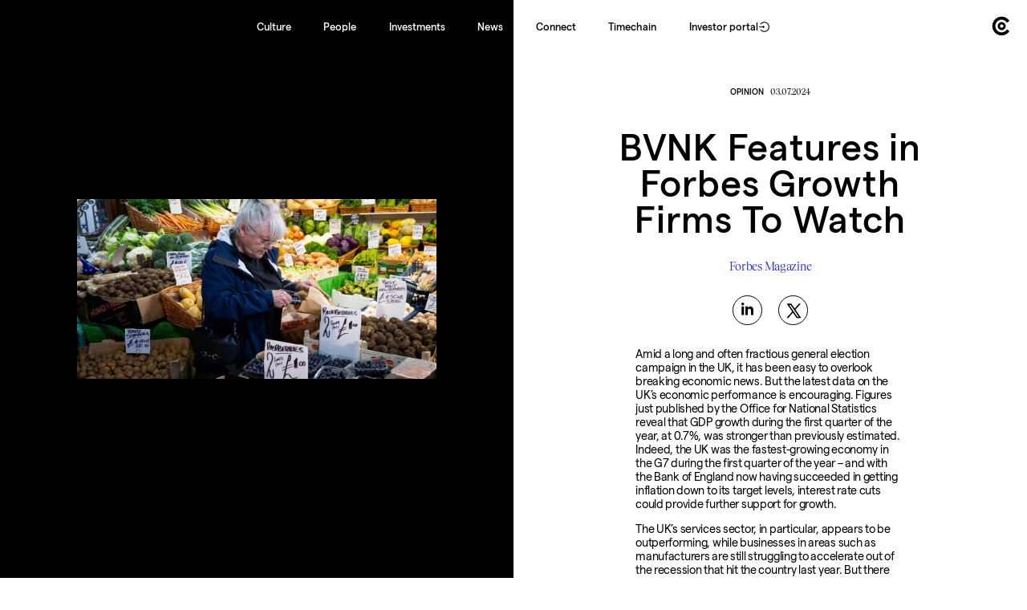

--- FILE ---
content_type: text/html; charset=UTF-8
request_url: https://concentric.vc/news/bvnk-features-in-forbes-growth-firms-to-watch/
body_size: 9207
content:

<!doctype html>
<html dir="ltr" lang="en">
<head>
  <meta charset="utf-8">
  <meta http-equiv="X-UA-Compatible" content="IE=edge">

  <title>BVNK Features in Forbes Growth Firms To Watch - Concentric</title>

		<!-- All in One SEO 4.8.4.1 - aioseo.com -->
	<meta name="description" content="Amid a long and often fractious general election campaign in the UK, it has been easy to overlook breaking economic news. But the latest data on the UK’s economic performance is encouraging. Figures just published by the Office for National Statistics reveal that GDP growth during the first quarter of the year, at 0.7%, was" />
	<meta name="robots" content="max-image-preview:large" />
	<meta name="author" content="Concentric Team"/>
	<link rel="canonical" href="/news/bvnk-features-in-forbes-growth-firms-to-watch/" />
	<meta name="generator" content="All in One SEO (AIOSEO) 4.8.4.1" />
		<meta property="og:locale" content="en_US" />
		<meta property="og:site_name" content="Concentric. The Activist Venture Fund" />
		<meta property="og:type" content="article" />
		<meta property="og:title" content="BVNK Features in Forbes Growth Firms To Watch - Concentric" />
		<meta property="og:description" content="Amid a long and often fractious general election campaign in the UK, it has been easy to overlook breaking economic news. But the latest data on the UK’s economic performance is encouraging. Figures just published by the Office for National Statistics reveal that GDP growth during the first quarter of the year, at 0.7%, was" />
		<meta property="og:url" content="/news/bvnk-features-in-forbes-growth-firms-to-watch/" />
		<meta property="og:image" content="https://concentric.vc/wp-content/uploads/2024/07/2-1.png" />
		<meta property="og:image:secure_url" content="https://concentric.vc/wp-content/uploads/2024/07/2-1.png" />
		<meta property="og:image:width" content="1200" />
		<meta property="og:image:height" content="600" />
		<meta property="article:published_time" content="2024-07-03T12:01:33+00:00" />
		<meta property="article:modified_time" content="2024-07-30T12:04:41+00:00" />
		<meta name="twitter:card" content="summary" />
		<meta name="twitter:title" content="BVNK Features in Forbes Growth Firms To Watch - Concentric" />
		<meta name="twitter:description" content="Amid a long and often fractious general election campaign in the UK, it has been easy to overlook breaking economic news. But the latest data on the UK’s economic performance is encouraging. Figures just published by the Office for National Statistics reveal that GDP growth during the first quarter of the year, at 0.7%, was" />
		<meta name="twitter:image" content="https://concentric.vc/wp-content/uploads/2024/07/2-1.png" />
		<script type="application/ld+json" class="aioseo-schema">
			{"@context":"https:\/\/schema.org","@graph":[{"@type":"BlogPosting","@id":"\/news\/bvnk-features-in-forbes-growth-firms-to-watch\/#blogposting","name":"BVNK Features in Forbes Growth Firms To Watch - Concentric","headline":"BVNK Features in Forbes Growth Firms To Watch","author":{"@id":"https:\/\/concentric.vc\/news\/author\/concentric-team\/#author"},"publisher":{"@id":"https:\/\/concentric.vc\/#organization"},"image":{"@type":"ImageObject","url":"https:\/\/concentric.vc\/wp-content\/uploads\/2024\/07\/2-1.png","width":1200,"height":600},"datePublished":"2024-07-03T12:01:33+00:00","dateModified":"2024-07-30T12:04:41+00:00","inLanguage":"en-US","mainEntityOfPage":{"@id":"\/news\/bvnk-features-in-forbes-growth-firms-to-watch\/#webpage"},"isPartOf":{"@id":"\/news\/bvnk-features-in-forbes-growth-firms-to-watch\/#webpage"},"articleSection":"Opinion"},{"@type":"BreadcrumbList","@id":"\/news\/bvnk-features-in-forbes-growth-firms-to-watch\/#breadcrumblist","itemListElement":[{"@type":"ListItem","@id":"https:\/\/concentric.vc#listItem","position":1,"name":"Home","item":"https:\/\/concentric.vc","nextItem":{"@type":"ListItem","@id":"\/news\/category\/opinion\/#listItem","name":"Opinion"}},{"@type":"ListItem","@id":"\/news\/category\/opinion\/#listItem","position":2,"name":"Opinion","item":"\/news\/category\/opinion\/","nextItem":{"@type":"ListItem","@id":"\/news\/bvnk-features-in-forbes-growth-firms-to-watch\/#listItem","name":"BVNK Features in Forbes Growth Firms To Watch"},"previousItem":{"@type":"ListItem","@id":"https:\/\/concentric.vc#listItem","name":"Home"}},{"@type":"ListItem","@id":"\/news\/bvnk-features-in-forbes-growth-firms-to-watch\/#listItem","position":3,"name":"BVNK Features in Forbes Growth Firms To Watch","previousItem":{"@type":"ListItem","@id":"\/news\/category\/opinion\/#listItem","name":"Opinion"}}]},{"@type":"Organization","@id":"https:\/\/concentric.vc\/#organization","name":"Concentric","description":"The Activist Venture Fund. United by Difference.","url":"https:\/\/concentric.vc\/"},{"@type":"Person","@id":"https:\/\/concentric.vc\/news\/author\/concentric-team\/#author","url":"https:\/\/concentric.vc\/news\/author\/concentric-team\/","name":"Concentric Team"},{"@type":"WebPage","@id":"\/news\/bvnk-features-in-forbes-growth-firms-to-watch\/#webpage","url":"\/news\/bvnk-features-in-forbes-growth-firms-to-watch\/","name":"BVNK Features in Forbes Growth Firms To Watch - Concentric","description":"Amid a long and often fractious general election campaign in the UK, it has been easy to overlook breaking economic news. But the latest data on the UK\u2019s economic performance is encouraging. Figures just published by the Office for National Statistics reveal that GDP growth during the first quarter of the year, at 0.7%, was","inLanguage":"en-US","isPartOf":{"@id":"https:\/\/concentric.vc\/#website"},"breadcrumb":{"@id":"\/news\/bvnk-features-in-forbes-growth-firms-to-watch\/#breadcrumblist"},"author":{"@id":"https:\/\/concentric.vc\/news\/author\/concentric-team\/#author"},"creator":{"@id":"https:\/\/concentric.vc\/news\/author\/concentric-team\/#author"},"image":{"@type":"ImageObject","url":"https:\/\/concentric.vc\/wp-content\/uploads\/2024\/07\/2-1.png","@id":"\/news\/bvnk-features-in-forbes-growth-firms-to-watch\/#mainImage","width":1200,"height":600},"primaryImageOfPage":{"@id":"\/news\/bvnk-features-in-forbes-growth-firms-to-watch\/#mainImage"},"datePublished":"2024-07-03T12:01:33+00:00","dateModified":"2024-07-30T12:04:41+00:00"},{"@type":"WebSite","@id":"https:\/\/concentric.vc\/#website","url":"https:\/\/concentric.vc\/","name":"Concentric","description":"The Activist Venture Fund. United by Difference.","inLanguage":"en-US","publisher":{"@id":"https:\/\/concentric.vc\/#organization"}}]}
		</script>
		<!-- All in One SEO -->

<style id='wp-img-auto-sizes-contain-inline-css' type='text/css'>
img:is([sizes=auto i],[sizes^="auto," i]){contain-intrinsic-size:3000px 1500px}
/*# sourceURL=wp-img-auto-sizes-contain-inline-css */
</style>
<style id='wp-block-library-inline-css' type='text/css'>
:root{--wp-block-synced-color:#7a00df;--wp-block-synced-color--rgb:122,0,223;--wp-bound-block-color:var(--wp-block-synced-color);--wp-editor-canvas-background:#ddd;--wp-admin-theme-color:#007cba;--wp-admin-theme-color--rgb:0,124,186;--wp-admin-theme-color-darker-10:#006ba1;--wp-admin-theme-color-darker-10--rgb:0,107,160.5;--wp-admin-theme-color-darker-20:#005a87;--wp-admin-theme-color-darker-20--rgb:0,90,135;--wp-admin-border-width-focus:2px}@media (min-resolution:192dpi){:root{--wp-admin-border-width-focus:1.5px}}.wp-element-button{cursor:pointer}:root .has-very-light-gray-background-color{background-color:#eee}:root .has-very-dark-gray-background-color{background-color:#313131}:root .has-very-light-gray-color{color:#eee}:root .has-very-dark-gray-color{color:#313131}:root .has-vivid-green-cyan-to-vivid-cyan-blue-gradient-background{background:linear-gradient(135deg,#00d084,#0693e3)}:root .has-purple-crush-gradient-background{background:linear-gradient(135deg,#34e2e4,#4721fb 50%,#ab1dfe)}:root .has-hazy-dawn-gradient-background{background:linear-gradient(135deg,#faaca8,#dad0ec)}:root .has-subdued-olive-gradient-background{background:linear-gradient(135deg,#fafae1,#67a671)}:root .has-atomic-cream-gradient-background{background:linear-gradient(135deg,#fdd79a,#004a59)}:root .has-nightshade-gradient-background{background:linear-gradient(135deg,#330968,#31cdcf)}:root .has-midnight-gradient-background{background:linear-gradient(135deg,#020381,#2874fc)}:root{--wp--preset--font-size--normal:16px;--wp--preset--font-size--huge:42px}.has-regular-font-size{font-size:1em}.has-larger-font-size{font-size:2.625em}.has-normal-font-size{font-size:var(--wp--preset--font-size--normal)}.has-huge-font-size{font-size:var(--wp--preset--font-size--huge)}.has-text-align-center{text-align:center}.has-text-align-left{text-align:left}.has-text-align-right{text-align:right}.has-fit-text{white-space:nowrap!important}#end-resizable-editor-section{display:none}.aligncenter{clear:both}.items-justified-left{justify-content:flex-start}.items-justified-center{justify-content:center}.items-justified-right{justify-content:flex-end}.items-justified-space-between{justify-content:space-between}.screen-reader-text{border:0;clip-path:inset(50%);height:1px;margin:-1px;overflow:hidden;padding:0;position:absolute;width:1px;word-wrap:normal!important}.screen-reader-text:focus{background-color:#ddd;clip-path:none;color:#444;display:block;font-size:1em;height:auto;left:5px;line-height:normal;padding:15px 23px 14px;text-decoration:none;top:5px;width:auto;z-index:100000}html :where(.has-border-color){border-style:solid}html :where([style*=border-top-color]){border-top-style:solid}html :where([style*=border-right-color]){border-right-style:solid}html :where([style*=border-bottom-color]){border-bottom-style:solid}html :where([style*=border-left-color]){border-left-style:solid}html :where([style*=border-width]){border-style:solid}html :where([style*=border-top-width]){border-top-style:solid}html :where([style*=border-right-width]){border-right-style:solid}html :where([style*=border-bottom-width]){border-bottom-style:solid}html :where([style*=border-left-width]){border-left-style:solid}html :where(img[class*=wp-image-]){height:auto;max-width:100%}:where(figure){margin:0 0 1em}html :where(.is-position-sticky){--wp-admin--admin-bar--position-offset:var(--wp-admin--admin-bar--height,0px)}@media screen and (max-width:600px){html :where(.is-position-sticky){--wp-admin--admin-bar--position-offset:0px}}

/*# sourceURL=wp-block-library-inline-css */
</style>
<style id='classic-theme-styles-inline-css' type='text/css'>
/*! This file is auto-generated */
.wp-block-button__link{color:#fff;background-color:#32373c;border-radius:9999px;box-shadow:none;text-decoration:none;padding:calc(.667em + 2px) calc(1.333em + 2px);font-size:1.125em}.wp-block-file__button{background:#32373c;color:#fff;text-decoration:none}
/*# sourceURL=/wp-includes/css/classic-themes.min.css */
</style>
		<!-- Google tag (gtag.js) -->
		<script async src="https://www.googletagmanager.com/gtag/js?id=G-K47BLEQ51C"></script>
		<script>
		  window.dataLayer = window.dataLayer || [];
		  function gtag(){dataLayer.push(arguments);}
		  gtag('js', new Date());

		  gtag('config', 'G-K47BLEQ51C');
		</script>
	

  <link rel="apple-touch-icon" sizes="180x180" href="/apple-touch-icon.png">
  <link rel="icon" type="image/png" sizes="32x32" href="/favicon-32x32.png">
  <link rel="icon" type="image/png" sizes="16x16" href="/favicon-16x16.png">
  <link rel="manifest" href="/site.webmanifest">
  <link rel="mask-icon" href="/safari-pinned-tab.svg" color="#666666">
  <meta name="msapplication-TileColor" content="#ffffff">
  <meta name="theme-color" content="#ffffff">

  <meta name="google-site-verification" content="oEFa983gc1C7v6UB-iKaTysK7MG6APlZOTQCcv972Pk" />
  <meta name="viewport" content="width=device-width, initial-scale=1.0, user-scalable=no, maximum-scale=1">
  <link href='https://concentric.vc/wp-content/themes/concentric/static/stylesheets/style.css?v=7.5' rel='stylesheet' type='text/css'>


</head>


<div class="menu">
	<nav class="menu__nav">
		<a href="/culture">Culture</a>
		<a href="/people">People</a>
		<a href="/investments">Investments</a>
		<a href="/news">News</a>
		<a href="/connect">Connect</a>
		<a href="https://timechain.concentric.vc/" target="_blank">Timechain</a>
		<a class="enter_logo" href="https://accounts-quantium.azurewebsites.net/QuantiumPortal/concentric" target="_blank">Investor portal<svg fill="#000000" width="20px" height="20px" viewBox="0 0 1024 1024" xmlns="http://www.w3.org/2000/svg" class="icon">
  <defs>
    <style/>
  </defs>
  <path d="M521.7 82c-152.5-.4-286.7 78.5-363.4 197.7-3.4 5.3.4 12.3 6.7 12.3h70.3c4.8 0 9.3-2.1 12.3-5.8 7-8.5 14.5-16.7 22.4-24.5 32.6-32.5 70.5-58.1 112.7-75.9 43.6-18.4 90-27.8 137.9-27.8 47.9 0 94.3 9.3 137.9 27.8 42.2 17.8 80.1 43.4 112.7 75.9 32.6 32.5 58.1 70.4 76 112.5C865.7 417.8 875 464.1 875 512c0 47.9-9.4 94.2-27.8 137.8-17.8 42.1-43.4 80-76 112.5s-70.5 58.1-112.7 75.9A352.8 352.8 0 0 1 520.6 866c-47.9 0-94.3-9.4-137.9-27.8A353.84 353.84 0 0 1 270 762.3c-7.9-7.9-15.3-16.1-22.4-24.5-3-3.7-7.6-5.8-12.3-5.8H165c-6.3 0-10.2 7-6.7 12.3C234.9 863.2 368.5 942 520.6 942c236.2 0 428-190.1 430.4-425.6C953.4 277.1 761.3 82.6 521.7 82zM395.02 624v-76h-314c-4.4 0-8-3.6-8-8v-56c0-4.4 3.6-8 8-8h314v-76c0-6.7 7.8-10.5 13-6.3l141.9 112a8 8 0 0 1 0 12.6l-141.9 112c-5.2 4.1-13 .4-13-6.3z"/>
</svg></a>
	</nav>
</div>

<a href="/" class="button menu__button"><svg><use xlink:href='#circles'></use></svg></a>

<button name="menu" class="hamburger hamburger--squeeze" id="hamburger">
	<span class="hamburger-box">
		<span class="hamburger-inner"></span>
	</span>
</button>


<div data-router-wrapper class="page-password_block">

	<!-- ------------------------------- -->
		<main data-router-view="home" data-color="#ffffff">

	  <div class="wrapper" g-component="Animation">
	    <div class="page page--article document">
	      <div class="opinion opinion--article">
	        <div class="opinion__content">
	          <div class="opinion__col opinion__col--image">
	             <div class="opinion__cover">
								 								 <img data-sizes="auto" src="https://concentric.vc/wp-content/uploads/2024/07/2-1-300x150.png"
 								data-srcset="https://concentric.vc/wp-content/uploads/2024/07/2-1-300x150.png 300w,
 								https://concentric.vc/wp-content/uploads/2024/07/2-1-768x384.png 720w,
 								https://concentric.vc/wp-content/uploads/2024/07/2-1.png"
 								alt="BVNK Features in Forbes Growth Firms To Watch" class="lazyload">
	            </div>
	          </div>
	          <div class="opinion__col opinion__text">
	            <div class="opinion__header">
	              <p class="opinion__date"><span>Opinion</span> 03.07.2024</p>
	              <h2 class="opinion__title">BVNK Features in Forbes Growth Firms To Watch</h2>
																<p class="opinion__author">
									<em>Forbes Magazine</em>									</p>
																	            </div>
	            <div class="opinion__links">
	              <a class="opinion__icon" href="https://www.linkedin.com/shareArticle?mini=true&url=https://concentric.vc//news/bvnk-features-in-forbes-growth-firms-to-watch/" target="_blank"><svg><use xlink:href='#icon-in'></use></svg></a>
	              <a class="opinion__icon" href="https://twitter.com/intent/tweet?text=BVNK Features in Forbes Growth Firms To Watch&url=https://concentric.vc//news/bvnk-features-in-forbes-growth-firms-to-watch/" target="_blank"><svg><use xlink:href='#icon-tw'></use></svg></a>
	            </div>
	            <div class="opinion__body">
	              <p>Amid a long and often fractious general election campaign in the UK, it has been easy to overlook breaking economic news. But the latest data on the UK’s economic performance is encouraging. Figures just published by the Office for National Statistics reveal that GDP growth during the first quarter of the year, at 0.7%, was stronger than previously estimated. Indeed, the UK was the fastest-growing economy in the G7 during the first quarter of the year &#8211; and with the Bank of England now having succeeded in getting inflation down to its target levels, interest rate cuts could provide further support for growth.</p>
<p>The UK’s services sector, in particular, appears to be outperforming, while businesses in areas such as manufacturers are still struggling to accelerate out of the recession that hit the country last year. But there are bright spots across the economy, and business optimism now appears to be improving – one recent survey by Lloyds Bank found British businesses were feeling more confident than at any time in the past eight years.</p>
<p>So, if the UK economy is now poised to accelerate, which growing businesses might be best placed to benefit?</p>
<p><strong>BVNK</strong></p>
<p><a href="https://www.bvnk.com/">BVNK</a> is a payments platform that enables its clients to launch stablecoin payments. Stablecoin is designed to have a stable value by being pegged to another asset, such as a currency, commodity, or financial instrument. Headquartered in London and just three years old, it has grown its team to over 270 employees and secured $40 million in funding to date. It most recently announced it had integrated PayPal USD as a way of boosting the mainstream adoption of stablecoins.</p>
<p>Read the full article <a href="https://www.forbes.com/sites/davidprosser/2024/07/02/five-growth-firms-to-watch-if-the-uk-economic-recovery-continues/">here</a></p>

	            </div>
	            <div class="opinion__footer">

																
	            </div>
	            <div class="opinion__back">
	              <a href="/news/2024/#p6944" class="back"><svg><use xlink:href='#back'></use></svg></a>
	            </div>
	          </div>
	        </div>
	      </div>
	    </div>
	  </div>
	</main>
<!-- ------------------------------------- -->

</div>

</div>


<svg style="display:none;" id="symbols" xmlns="http://www.w3.org/2000/svg" xmlns:xlink="http://www.w3.org/1999/xlink">
<symbol viewBox="0 0 32 16" id="arrow" xmlns="http://www.w3.org/2000/svg"><path d="M32 8L19.1.5v6.2H0v2.6h19.1v6.2z"/></symbol>
<symbol viewBox="0 0 100 100" id="back" xmlns="http://www.w3.org/2000/svg"><path d="M16.6 50l25.5-25.2 3.9 3.9-18.8 18.6h55.6v5.5H27.2L46 71.4l-3.9 3.9L16.6 50z"/></symbol>
<symbol viewBox="0 0 32 32" id="circle" xmlns="http://www.w3.org/2000/svg"><path d="M16 32C7.2 32 0 24.8 0 16S7.2 0 16 0s16 7.2 16 16-7.2 16-16 16zm0-30C8.3 2 2 8.3 2 16s6.3 14 14 14 14-6.3 14-14S23.7 2 16 2z"/></symbol>
<symbol viewBox="-2982 1982 28 32" id="circles" xmlns="http://www.w3.org/2000/svg"><path d="M-2966.8 2000.7c-1.5 0-2.7-1.2-2.7-2.7s1.2-2.7 2.7-2.7c1.5 0 2.7 1.2 2.7 2.7s-1.3 2.7-2.7 2.7m0-9.1c-3.5 0-6.4 2.9-6.4 6.4s2.9 6.4 6.4 6.4 6.4-2.9 6.4-6.4-2.9-6.4-6.4-6.4"/><path d="M-2958.4 2003.3c-1.8 2.8-4.9 4.7-8.5 4.7-5.5 0-10-4.5-10-10.1s4.5-10.1 10-10.1c3.6 0 6.7 1.9 8.4 4.7l4.1-2.7c-2.6-4.2-7.3-6.9-12.5-6.9-8.2 0-14.9 6.7-14.9 15s6.7 15 14.9 15c5.3 0 9.9-2.8 12.6-7l-4.1-2.6z"/></symbol>
<symbol viewBox="-2742 1958 506 81" id="concentric" xmlns="http://www.w3.org/2000/svg"><path d="M-2521.9 2018.3c-1.8 4.5-6.9 9.4-13.9 9.4-11.6 0-16.8-9.1-16.8-18.2 0-9 5.2-18.2 16.8-18.2 7 0 12.1 4.8 13.8 9.4l.1.2 9.1-6 .1-.1-.1-.1c-4.9-9-13.5-14.2-23.6-14.2-7.2 0-14.2 2.9-19.4 8.1-5.4 5.4-8.4 12.9-8.4 21s3 15.6 8.4 21c5.1 5.1 12.2 8.1 19.4 8.1 10.2 0 18.8-5.2 23.8-14.2l.1-.1-9.2-6.1h-.2zM-2643.6 2022.3c-3 3.5-7.2 5.3-12.4 5.3-5.1 0-9.4-1.8-12.4-5.3-2.7-3.2-4.2-7.8-4.2-12.8 0-5.1 1.5-9.6 4.2-12.8 3-3.5 7.2-5.3 12.4-5.3 5.1 0 9.4 1.8 12.4 5.3 2.7 3.2 4.2 7.8 4.2 12.8 0 5-1.5 9.6-4.2 12.8m-12.3-41.9c-7.5 0-14.5 2.9-19.8 8.1-5.5 5.4-8.5 12.9-8.5 21s3 15.6 8.5 21c5.3 5.2 12.4 8.1 19.8 8.1 7.5 0 14.5-2.9 19.8-8.1 5.5-5.4 8.5-12.9 8.5-21s-3-15.6-8.5-21c-5.3-5.2-12.4-8.1-19.8-8.1M-2699.7 2018.3c-1.8 4.5-6.9 9.4-13.9 9.4-11.6 0-16.8-9.1-16.8-18.2 0-9 5.2-18.2 16.8-18.2 7 0 12.1 4.8 13.8 9.4l.1.2 9.1-6 .1-.1-.1-.1c-4.9-9-13.5-14.2-23.6-14.2-7.2 0-14.2 2.9-19.4 8.1-5.4 5.4-8.4 12.9-8.4 21s3 15.6 8.4 21c5.1 5.1 12.2 8.1 19.4 8.1 10.2 0 18.8-5.2 23.8-14.2l.1-.1-9.2-6.1h-.2zM-2307.9 1981.6h11.6v55.8h-11.6zM-2245.2 2018.1l-.1.2c-1.8 4.5-6.9 9.4-13.9 9.4-11.6 0-16.8-9.1-16.8-18.2 0-9 5.2-18.2 16.8-18.2 7 0 12.1 4.8 13.8 9.4l.1.2 9.1-6 .1-.1-.1-.1c-4.9-9-13.5-14.2-23.6-14.2-7.2 0-14.2 2.9-19.4 8.1-5.4 5.4-8.4 12.9-8.4 21s3 15.6 8.4 21c5.1 5.1 12.2 8.1 19.4 8.1 10.2 0 18.8-5.2 23.8-14.2l.1-.1-9.3-6.3zM-2369.8 1958.1v-.1h-2.5l-8.7 11.9v11.7h-9.8v10.9h9.8v44.9h12.7l-1.1-10.8v-34.1h11.2v-10.9h-11.2zM-2309.1 1966.9c0 4.3 3.2 7.5 7.4 7.5s7.4-3.3 7.4-7.5c0-4.3-3.2-7.5-7.4-7.5s-7.4 3.2-7.4 7.5M-2594.1 1980.4c-3.9 0-9 1.7-11.8 4.7 0 0-1.1 1-1.6 2.5l-.3-1.2-1.2-4.8h-10.6v55.8h11.8v-33.7c.2-6.8 5.9-12.4 12.5-12.4 7.2 0 11 3.9 11.4 11.7v34.4h11.8V2003c0-13.7-8.6-22.6-22-22.6M-2493.8 2001.9c1.2-4 4.6-10.6 14.2-10.6 6.7 0 12.5 4.6 13.1 10.6h-27.3zm39.8 7c0-1.2-.1-2.5-.2-3.7 0-.4-.1-.6-.1-.6-.8-6.4-3.3-12.1-7.3-16.4-4.7-5-11.1-7.8-18-7.8-15.5 0-26.7 12.2-26.7 29.1 0 8.2 2.8 15.6 7.9 21 4.9 5.2 11.6 8.1 18.8 8.1 10.2 0 18.6-5.1 23.8-14.2l.1-.1-10-4.9-.1.1c-1.8 5-6.9 8.2-13.2 8.2-4.6 0-8.5-1.6-11.4-4.5-2.6-2.7-4-6.5-4.1-10.5H-2454.4c.3-1.2.4-2.5.4-3.8zM-2317.3 1981.6c-2.3-1.2-3.5-1.2-5.8-1.2-4.8 0-9.4 2.5-12.7 7-.3.4-.6 1-.8 1.4l-.6-3.2-.8-4.1h-10.6v55.8h11.8v-32.5c.2-6.8 5.9-12.4 12.5-12.4h7.1l-.1-10.8zM-2419.6 1980.4c-3.6 0-8.2 1.5-11.1 4.1-.4.4-1.3 1.2-1.8 2.2-.2.3-.3.6-.4 1l-.3-1.2-1.2-4.8h-10.6v55.8h11.8v-33.7c.2-6.8 5.9-12.4 12.5-12.4 7.2 0 11 3.9 11.4 11.7v34.4h11.8V2003c-.1-13.7-8.7-22.6-22.1-22.6"/></symbol>
<symbol viewBox="0 28 31 31" id="cross" xmlns="http://www.w3.org/2000/svg"><path d="M30.6 57L16.9 43.3 30.2 30l-1.6-1.5-13.2 13.2-13-13-1.6 1.6 13 13L.4 56.7l1.5 1.6 13.5-13.5 13.7 13.7z"/></symbol>
<symbol viewBox="0 0 28 28" id="icon-cb" xmlns="http://www.w3.org/2000/svg"><path d="M21 8.5h-.5c-1.1.1-2.2.5-3.1 1.1V2.5h-2.6v18.3h2.6v-.7c1.7 1.2 3.9 1.4 5.9.7.7-.3 1.3-.6 1.8-1.1 4.5-3.9 1.8-11.2-4.1-11.2zm.1 10.1c-2 0-3.7-1.7-3.6-3.7.1-4.7 7.2-4.7 7.3 0 0 2-1.6 3.7-3.7 3.7zM4.4 12.3c-1.8 1.8-1.3 4.9 1.1 5.9 1.8.8 4 0 4.8-1.8h2.9C11.4 23.7.6 22.4.6 14.9c0-7.6 10.8-8.9 12.6-1.5h-2.9c-1-2.4-4.1-2.9-5.9-1.1z"/></symbol>
<symbol viewBox="0 0 28 28" id="icon-in" xmlns="http://www.w3.org/2000/svg"><path d="M23 13.3v8h-3.6v-6.7c0-4-4.7-3.7-4.7 0v6.7h-3.6v-13h3.6v2c1.7-3 8.3-3.2 8.3 3zM7 2.5c-1.2 0-2 1-2 2.1 0 1.2.9 2.1 2 2.1 1.2 0 2-1 2-2.1.1-1.1-.8-2.1-2-2.1zM5.3 21.3h3.6v-13H5.3v13z"/></symbol>
<symbol viewBox="0 0 28 28" id="icon-m" xmlns="http://www.w3.org/2000/svg"><path d="M7.8 10.6c0-.2-.1-.4-.2-.5L6.1 8.3V8h4.7l3.6 8 3.2-8h4.5v.3l-1.3 1.2c-.1.1-.2.2-.1.4V19c0 .1 0 .3.1.4l1.3 1.2v.3h-6.4v-.3l1.3-1.3c.1-.1.1-.2.1-.4v-7.4l-3.7 9.3H13l-4.3-9.3v6.2c0 .3.1.5.2.7l1.7 2.1v.3H5.9v-.3l1.7-2.1c.2-.2.3-.5.2-.7v-7.1z"/></symbol>
<symbol viewBox="0 0 28 28" id="icon-mr" xmlns="http://www.w3.org/2000/svg"><path d="M12.5 8.3h1.3v12.9h-3.4v-6.1l-2.9 2.8h-.4l-2.9-2.8v6.1H.8V8.3H2l5.2 5.6 5.3-5.6zm12.4 8.4c1.3-.9 2.2-2.3 2.2-3.8 0-2.3-1.8-4.6-5-4.6h-7.2v13h3.4v-4H21l2.3 4h3.5l.1-.6-2.5-3.8c.4-.1.5-.2.5-.2zM22 14.5h-3.6v-3.4H22c1 0 1.7.8 1.7 1.6 0 .9-.7 1.8-1.7 1.8z"/></symbol>
<symbol viewBox="0 0 28 28" id="icon-tw" xmlns="http://www.w3.org/2000/svg">
    <path d="M26.37,26l-8.795-12.822l0.015,0.012L25.52,4h-2.65l-6.46,7.48L11.28,4H4.33l8.211,11.971L12.54,15.97L3.88,26h2.65 l7.182-8.322L19.42,26H26.37z M10.23,6l12.34,18h-2.1L8.12,6H10.23z"/>
</symbol>
<symbol viewBox="-305 346 16 16" id="indicator" xmlns="http://www.w3.org/2000/svg"><path d="M-297 358.7l-8-8 .7-.7 7.3 7.3 7.3-7.3.7.7-8 8z"/></symbol>
<symbol viewBox="-3 29 32 32" id="linkedin" xmlns="http://www.w3.org/2000/svg"><path d="M22.3 29H3.7C0 29-3 32-3 35.7v18.7C-3 58 0 61 3.7 61h18.7c3.7 0 6.7-3 6.7-6.7V35.7C29 32 26 29 22.3 29zM7.7 54.3h-4V39.7h4v14.6zM5.7 38c-1.3 0-2.3-1.1-2.3-2.4s1-2.4 2.3-2.4S8 34.3 8 35.6 7 38 5.7 38zm18 16.3h-4v-7.5c0-4.5-5.3-4.2-5.3 0v7.5h-4V39.7h4V42c1.9-3.4 9.3-3.7 9.3 3.3v9z"/></symbol>
<symbol viewBox="0 0 32 32" id="pin" xmlns="http://www.w3.org/2000/svg"><path d="M16 .7C10.1.7 5.3 5.5 5.3 11.4c0 4.9 7.3 15.5 9.8 19.4l.3.3c.2.1.4.2.6.2.3 0 .7-.2.9-.5 2.6-3.9 9.8-14.5 9.8-19.4C26.7 5.5 21.9.7 16 .7zm0 15c-2.4 0-4.3-1.9-4.3-4.3s1.9-4.3 4.3-4.3 4.3 1.9 4.3 4.3-1.9 4.3-4.3 4.3z"/></symbol>
<symbol viewBox="0 0 16 16" id="tri" xmlns="http://www.w3.org/2000/svg"><path d="M.5 2.2L8 13.8l7.5-11.6z"/></symbol></svg>
<svg xmlns="http://www.w3.org/2000/svg" viewBox="0 0 16 16" style="display:none;">
      <symbol id="icon-whatsapp" viewBox="0 0 16 16" fill="currentColor">
        <path d="M11.42 9.49c-.19-.09-1.1-.54-1.27-.61s-.29-.09-.42.1-.48.6-.59.73-.21.14-.4 0a5.13 5.13 0 0 1-1.49-.92 5.25 5.25 0 0 1-1-1.29c-.11-.18 0-.28.08-.38s.18-.21.28-.32a1.39 1.39 0 0 0 .18-.31.38.38 0 0 0 0-.33c0-.09-.42-1-.58-1.37s-.3-.32-.41-.32h-.4a.72.72 0 0 0-.5.23 2.1 2.1 0 0 0-.65 1.55A3.59 3.59 0 0 0 5 8.2 8.32 8.32 0 0 0 8.19 11c.44.19.78.3 1.05.39a2.53 2.53 0 0 0 1.17.07 1.93 1.93 0 0 0 1.26-.88 1.67 1.67 0 0 0 .11-.88c-.05-.07-.17-.12-.36-.21z"/>
        <path d="M13.29 2.68A7.36 7.36 0 0 0 8 .5a7.44 7.44 0 0 0-6.41 11.15l-1 3.85 3.94-1a7.4 7.4 0 0 0 3.55.9H8a7.44 7.44 0 0 0 5.29-12.72zM8 14.12a6.12 6.12 0 0 1-3.15-.87l-.22-.13-2.34.61.62-2.28-.14-.23a6.18 6.18 0 0 1 9.6-7.65 6.12 6.12 0 0 1 1.81 4.37A6.19 6.19 0 0 1 8 14.12z"/>
      </symbol>
    </svg>
  <svg xmlns="http://www.w3.org/2000/svg" style="display:none;">
        <symbol id="mail" viewBox="0 0 48 48">
            <path d="M0 0h48v48H0z" fill="none"/>
            <path d="M24,44c5.343,0,10.365-2.08,14.143-5.858l-2.829-2.828C32.292,38.336,28.274,40,24,40c-8.822,0-16-7.178-16-16
                S15.178,8,24,8s16,7.178,16,16c0,2.206-1.794,4-4,4s-4-1.794-4-4v-8h-4v1.079C26.822,16.397,25.459,16,24,16c-4.418,0-8,3.582-8,8
                s3.582,8,8,8c2.394,0,4.536-1.057,6.003-2.723C31.47,30.942,33.611,32,36,32c4.411,0,8-3.589,8-8c0-11.028-8.972-20-20-20
                S4,12.972,4,24S12.972,44,24,44z M24,28c-2.206,0-4-1.794-4-4s1.794-4,4-4s4,1.794,4,4S26.206,28,24,28z"/>
        </symbol>
    </svg>

<svg xmlns="http://www.w3.org/2000/svg" style="display:none;">
      <symbol id="number" viewBox="0 0 24 24">
        <path d="M6.00745 3.40686C7.68752 1.72679 10.5227 1.85451 11.6925 3.95063L12.3415 5.11356C13.1054 6.48238 12.7799 8.20946 11.6616 9.34143C11.6467 9.36184 11.5677 9.47677 11.5579 9.67758C11.5454 9.93391 11.6364 10.5267 12.5548 11.4451C13.4729 12.3632 14.0656 12.4545 14.3221 12.442C14.5231 12.4322 14.6381 12.3533 14.6585 12.3383C15.7905 11.2201 17.5176 10.8945 18.8864 11.6584L20.0493 12.3075C22.1454 13.4773 22.2731 16.3124 20.5931 17.9925C19.6944 18.8911 18.4995 19.6896 17.0953 19.7429C15.0144 19.8218 11.5591 19.2844 8.13735 15.8626C4.71556 12.4408 4.17818 8.98556 4.25706 6.90463C4.3103 5.50044 5.10879 4.30552 6.00745 3.40686ZM10.3827 4.68163C9.78363 3.60828 8.17394 3.36169 7.06811 4.46752C6.29276 5.24287 5.7887 6.09868 5.75599 6.96146C5.6902 8.6968 6.11864 11.7226 9.19801 14.8019C12.2774 17.8813 15.3031 18.3097 17.0385 18.2439C17.9013 18.2112 18.7571 17.7072 19.5324 16.9318C20.6382 15.826 20.3916 14.2163 19.3183 13.6173L18.1554 12.9683C17.432 12.5645 16.4158 12.7023 15.7025 13.4156L15.7023 13.4158C15.6322 13.4858 15.1864 13.9018 14.395 13.9403C13.5847 13.9797 12.604 13.6156 11.4942 12.5058C10.384 11.3956 10.02 10.4146 10.0597 9.60423C10.0985 8.81271 10.5147 8.36711 10.5843 8.29746L10.5844 8.29743C11.2977 7.58411 11.4354 6.56797 11.0317 5.84456L10.3827 4.68163Z" fill="currentColor"/>
      </symbol>
    </svg>
<script src="https://concentric.vc/wp-content/themes/concentric/static/javascripts/jquery-3.3.1.min.js" defer></script>
<script src="https://concentric.vc/wp-content/themes/concentric/static/javascripts/app.js?c=7.1" defer></script>


</body>
</html>


--- FILE ---
content_type: application/javascript
request_url: https://concentric.vc/wp-content/themes/concentric/static/javascripts/app.js?c=7.1
body_size: 77953
content:
!function i(r,o,s){function a(e,t){if(!o[e]){if(!r[e]){var n="function"==typeof require&&require;if(!t&&n)return n(e,!0);if(u)return u(e,!0);throw(n=new Error("Cannot find module '"+e+"'")).code="MODULE_NOT_FOUND",n}n=o[e]={exports:{}},r[e][0].call(n.exports,function(t){return a(r[e][1][t]||t)},n,n.exports,i,r,o,s)}return o[e].exports}for(var u="function"==typeof require&&require,t=0;t<s.length;t++)a(s[t]);return a}({1:[function(t,e,n){"use strict";var i,r=(i=t("raf"))&&i.__esModule?i:{default:i};var o={items:[],running:!1,rAF:null,render:function(){if(!this.items||0===this.items.length||!this.running)return this.running=!1,void r.default.cancel(this.rAF);for(var t=0;t<this.items.length;t++)this.items[t].renderQueCall();this.running&&(this.rAF=(0,r.default)(this.render.bind(this)))},has:function(t){return-1!=this.items.indexOf(t)},add:function(t){if(t&&this.items){if(!t.renderQueCall)throw new Error("missing caller.");-1===this.items.indexOf(t)&&this.items.push(t)}this.running||(this.running=!0,this.rAF=(0,r.default)(this.render.bind(this)))},remove:function(t){this.items&&t&&-1!==this.items.indexOf(t)&&this.items.splice(this.items.indexOf(t),1),0===this.items.length&&(this.running=!1)}};e.exports=o},{raf:61}],2:[function(t,e,n){"use strict";var o=i(t("./render")),s=i(t("events"));function i(t){return t&&t.__esModule?t:{default:t}}function r(t){return(r="function"==typeof Symbol&&"symbol"==typeof Symbol.iterator?function(t){return typeof t}:function(t){return t&&"function"==typeof Symbol&&t.constructor===Symbol&&t!==Symbol.prototype?"symbol":typeof t})(t)}function a(t,e){for(var n=0;n<e.length;n++){var i=e[n];i.enumerable=i.enumerable||!1,i.configurable=!0,"value"in i&&(i.writable=!0),Object.defineProperty(t,i.key,i)}}function u(t,e){return(u=Object.setPrototypeOf||function(t,e){return t.__proto__=e,t})(t,e)}function l(n){var i=function(){if("undefined"==typeof Reflect||!Reflect.construct)return!1;if(Reflect.construct.sham)return!1;if("function"==typeof Proxy)return!0;try{return Date.prototype.toString.call(Reflect.construct(Date,[],function(){})),!0}catch(t){return!1}}();return function(){var t,e=f(n);return t=i?(t=f(this).constructor,Reflect.construct(e,arguments,t)):e.apply(this,arguments),e=this,!(t=t)||"object"!==r(t)&&"function"!=typeof t?c(e):t}}function c(t){if(void 0===t)throw new ReferenceError("this hasn't been initialised - super() hasn't been called");return t}function f(t){return(f=Object.setPrototypeOf?Object.getPrototypeOf:function(t){return t.__proto__||Object.getPrototypeOf(t)})(t)}t=function(){!function(t,e){if("function"!=typeof e&&null!==e)throw new TypeError("Super expression must either be null or a function");t.prototype=Object.create(e&&e.prototype,{constructor:{value:t,writable:!0,configurable:!0}}),e&&u(t,e)}(r,s.default);var t,e,n,i=l(r);function r(){var t;return function(t,e){if(!(t instanceof e))throw new TypeError("Cannot call a class as a function")}(this,r),(t=i.call(this)).w=0,t.f=0,t.doch=0,t.h=0,t.footer=0,t.halfh=0,t.halfw=0,t.scrollDirection="",t.scrolling=!1,t._tempScrollY=0,t._mediaQueries=null,t.currentMQ="",t.performanceTimer=0,t.orientationMode="",t.enabled=1,window.addEventListener("resize",t.resize.bind(c(t)),!1),window.addEventListener("orientationchange",t.resize.bind(c(t)),!1),window.addEventListener("scroll",t.scroll.bind(c(t)),!1),t.updateScrollY(),t.resize(),o.default.add(c(t)),t}return t=r,(e=[{key:"renderQueCall",value:function(){return this.scrolling?(this.scrolling=!1,this.updateScrollY()):void 0}},{key:"scroll",value:function(){return this.scrolling=!0}},{key:"updateScrollY",value:function(){return window.pageYOffset?this._tempScrollY=window.pageYOffset:document.documentElement.clientHeight?this._tempScrollY=document.documentElement.scrollTop:this._tempScrollY=document.body.scrollTop,this.handleScroll()}},{key:"handleScroll",value:function(){this.scrollDirection=this._tempScrollY<this.scrolltop?1:this._tempScrollY>this.scrolltop?-1:0,this.scrolltop=this._tempScrollY,this.enabled&&this.emit(r.SCROLL,this)}},{key:"resize",value:function(){return this.updateScrollY(),this.w=document.documentElement.clientWidth||window.innerWidth,this.h=document.documentElement.clientHeight||window.innerHeight,this.orientationMode=this.w/this.h<=.87?r.ORIENTATION_PORTRAIT:r.ORIENTATION_LANDSCAPE,this.emit(r.RESIZE,this)}},{key:"scrolltop",get:function(){return this._windowScrollY},set:function(t){this._windowScrollY=t}}])&&a(t.prototype,e),n&&a(t,n),r}();t.SCROLL="stage:scroll",t.RESIZE="stage:resize",t.RESPONSIVE_CHANGE="stage:responsive",t.ORIENTATION_PORTRAIT="portrait",t.ORIENTATION_LANDSCAPE="landscape";t=new t;e.exports=t},{"./render":1,events:27}],3:[function(t,e,n){"use strict";window.requestAnimFrame=window.requestAnimationFrame||window.webkitRequestAnimationFrame||window.mozRequestAnimationFrame||window.oRequestAnimationFrame||window.msRequestAnimationFrame||function(t,e){window.setTimeout(t,1e3/60)},window.requestTimeout=function(n,i){if(!(window.requestAnimationFrame||window.webkitRequestAnimationFrame||window.mozRequestAnimationFrame&&window.mozCancelRequestAnimationFrame||window.oRequestAnimationFrame||window.msRequestAnimationFrame))return window.setTimeout(n,i);var r=(new Date).getTime(),o=new Object;return o.value=requestAnimFrame(function t(){var e=(new Date).getTime();i<=e-r?n.call():o.value=requestAnimFrame(t)}),o},window.clearRequestTimeout=function(t){window.cancelAnimationFrame?window.cancelAnimationFrame(t.value):window.webkitCancelAnimationFrame?window.webkitCancelAnimationFrame(t.value):window.webkitCancelRequestAnimationFrame?window.webkitCancelRequestAnimationFrame(t.value):window.mozCancelRequestAnimationFrame?window.mozCancelRequestAnimationFrame(t.value):window.oCancelRequestAnimationFrame?window.oCancelRequestAnimationFrame(t.value):window.msCancelRequestAnimationFrame?window.msCancelRequestAnimationFrame(t.value):clearTimeout(t)}},{}],4:[function(t,e,n){"use strict";var i;new((i=t("./modules/app"))&&i.__esModule?i:{default:i}).default},{"./modules/app":6}],5:[function(t,e,n){"use strict";var o=i(t("gia/Component")),s=(i(t("gia/eventbus")),i(t("../components/stage"))),a=(i(t("../components/render")),i(t("lodash.foreach"))),u=i(t("gsap")),t=t("gsap/ScrollTrigger.js");function i(t){return t&&t.__esModule?t:{default:t}}function r(t){return(r="function"==typeof Symbol&&"symbol"==typeof Symbol.iterator?function(t){return typeof t}:function(t){return t&&"function"==typeof Symbol&&t.constructor===Symbol&&t!==Symbol.prototype?"symbol":typeof t})(t)}function l(t,e){for(var n=0;n<e.length;n++){var i=e[n];i.enumerable=i.enumerable||!1,i.configurable=!0,"value"in i&&(i.writable=!0),Object.defineProperty(t,i.key,i)}}function c(t,e){return(c=Object.setPrototypeOf||function(t,e){return t.__proto__=e,t})(t,e)}function f(n){var i=function(){if("undefined"==typeof Reflect||!Reflect.construct)return!1;if(Reflect.construct.sham)return!1;if("function"==typeof Proxy)return!0;try{return Date.prototype.toString.call(Reflect.construct(Date,[],function(){})),!0}catch(t){return!1}}();return function(){var t,e=h(n);return t=i?(t=h(this).constructor,Reflect.construct(e,arguments,t)):e.apply(this,arguments),e=this,!(t=t)||"object"!==r(t)&&"function"!=typeof t?function(t){if(void 0!==t)return t;throw new ReferenceError("this hasn't been initialised - super() hasn't been called")}(e):t}}function h(t){return(h=Object.setPrototypeOf?Object.getPrototypeOf:function(t){return t.__proto__||Object.getPrototypeOf(t)})(t)}u.default.registerPlugin(t.ScrollTrigger);t=function(){!function(t,e){if("function"!=typeof e&&null!==e)throw new TypeError("Super expression must either be null or a function");t.prototype=Object.create(e&&e.prototype,{constructor:{value:t,writable:!0,configurable:!0}}),e&&c(t,e)}(r,o.default);var t,e,n,i=f(r);function r(t){var e;return function(t,e){if(!(t instanceof e))throw new TypeError("Cannot call a class as a function")}(this,r),(e=i.call(this,t)).body=$("body"),e.html=$("html"),e.element=t,e.el=$(t),e.ref={show:[],culture:[],box:[],logo:[],intro:null,intrologo:null,introheader:null},e}return t=r,(e=[{key:"mount",value:function(){this.init=!1,this.resizeQue=this.resize.bind(this),s.default.on("stage:resize",this.resizeQue),this.renderQue=this.render.bind(this),s.default.on("stage:scroll",this.renderQue),this.resize(s.default),this.ref.intro&&(u.default.to(this.ref.intro,{opacity:0,scrollTrigger:{trigger:this.element,scrub:.3,start:"top top-=1%",end:"top top-=50%"}}),u.default.to(this.ref.introheader,{yPercent:-100,opacity:0,scrollTrigger:{trigger:this.element,scrub:!0,start:"top top-=1%",end:"top top-=50%"}}),u.default.to(this.ref.intrologo,{yPercent:-200,opacity:0,scrollTrigger:{trigger:this.element,scrub:!0,start:"top top-=1%",end:"top top-=50%"}})),$(".back").on("click",function(t){})}},{key:"resize",value:function(t){this.render(t)}},{key:"render",value:function(){(0,a.default)(this.ref.show,function(t){var e=t.getBoundingClientRect();$(t).toggleClass("inview",e.top<1.1*s.default.h)})}},{key:"unmount",value:function(){s.default.removeListener("stage:resize",this.resizeQue),s.default.removeListener("stage:scroll",this.renderQue)}}])&&l(t.prototype,e),n&&l(t,n),r}();e.exports=t},{"../components/render":1,"../components/stage":2,"gia/Component":42,"gia/eventbus":46,gsap:52,"gsap/ScrollTrigger.js":51,"lodash.foreach":54}],6:[function(t,e,n){"use strict";i(t("../components/render"));var o=i(t("../components/stage")),s=(i(t("gsap")),i(t("gia/Component")),i(t("gia/loadComponents")),i(t("gia/eventbus")),i(t("gia/getComponentFromElement")),i(t("gia/removeComponents")),i(t("gia/config")));t("../components/timeout");i(t("./text")),i(t("./slider")),i(t("./news")),i(t("./marker")),i(t("./sticky")),i(t("./people")),i(t("./council")),i(t("./articles")),i(t("./images")),i(t("./animation"));var a=i(t("lazysizes")),u=i(t("./highway")),l=i(t("./custom-renderer")),c=i(t("./custom-transition"));i(t("./investments-renderer"));function i(t){return t&&t.__esModule?t:{default:t}}function r(t,e){for(var n=0;n<e.length;n++){var i=e[n];i.enumerable=i.enumerable||!1,i.configurable=!0,"value"in i&&(i.writable=!0),Object.defineProperty(t,i.key,i)}}t=function(){function e(t){!function(t,e){if(!(t instanceof e))throw new TypeError("Cannot call a class as a function")}(this,e),this.create()}var t,n,i;return t=e,(n=[{key:"create",value:function(){a.default.init(),s.default.set("log",!1),$(".hamburger").on("click",function(t){$("body").toggleClass("has-menu")});var t=window.H=new u.default.Core({renderers:{page:l.default,home:l.default,investments:l.default},transitions:{default:c.default}});t.on("NAVIGATE_END",function(t){t.to,t.trigger;t=t.location;t.anchor?(t=document.querySelector(t.anchor))&&window.scrollTo(0,t.getBoundingClientRect().top+o.default.scrolltop):window.scrollTo(0,0)});var r=document.querySelectorAll(".menu__nav a");$("body").css({backgroundColor:$("main")[0].dataset.color}),t.on("NAVIGATE_IN",function(t){t.to;for(var e=t.location,n=0;n<r.length;n++){var i=r[n];i.classList.remove("is-active"),i.href===e.href&&i.classList.add("is-active")}})}}])&&r(t.prototype,n),i&&r(t,i),e}();e.exports=t},{"../components/render":1,"../components/stage":2,"../components/timeout":3,"./animation":5,"./articles":7,"./council":8,"./custom-renderer":9,"./custom-transition":10,"./highway":11,"./images":12,"./investments-renderer":14,"./marker":15,"./news":16,"./people":18,"./slider":19,"./sticky":20,"./text":21,"gia/Component":42,"gia/config":43,"gia/eventbus":46,"gia/getComponentFromElement":47,"gia/loadComponents":48,"gia/removeComponents":49,gsap:52,lazysizes:53}],7:[function(t,e,n){"use strict";var o=r(t("gia/Component")),s=(r(t("gia/eventbus")),r(t("../components/stage"))),i=(r(t("../components/render")),r(t("lodash.foreach")),r(t("gsap"))),a=(r(t("macy")),r(t("masonry-layout"))),t=t("gsap/ScrollTrigger.js");function r(t){return t&&t.__esModule?t:{default:t}}function u(t){return(u="function"==typeof Symbol&&"symbol"==typeof Symbol.iterator?function(t){return typeof t}:function(t){return t&&"function"==typeof Symbol&&t.constructor===Symbol&&t!==Symbol.prototype?"symbol":typeof t})(t)}function l(t,e){for(var n=0;n<e.length;n++){var i=e[n];i.enumerable=i.enumerable||!1,i.configurable=!0,"value"in i&&(i.writable=!0),Object.defineProperty(t,i.key,i)}}function c(t,e){return(c=Object.setPrototypeOf||function(t,e){return t.__proto__=e,t})(t,e)}function f(n){var i=function(){if("undefined"==typeof Reflect||!Reflect.construct)return!1;if(Reflect.construct.sham)return!1;if("function"==typeof Proxy)return!0;try{return Date.prototype.toString.call(Reflect.construct(Date,[],function(){})),!0}catch(t){return!1}}();return function(){var t,e=h(n);return t=i?(t=h(this).constructor,Reflect.construct(e,arguments,t)):e.apply(this,arguments),e=this,!(t=t)||"object"!==u(t)&&"function"!=typeof t?function(t){if(void 0!==t)return t;throw new ReferenceError("this hasn't been initialised - super() hasn't been called")}(e):t}}function h(t){return(h=Object.setPrototypeOf?Object.getPrototypeOf:function(t){return t.__proto__||Object.getPrototypeOf(t)})(t)}i.default.registerPlugin(t.ScrollTrigger);t=function(){!function(t,e){if("function"!=typeof e&&null!==e)throw new TypeError("Super expression must either be null or a function");t.prototype=Object.create(e&&e.prototype,{constructor:{value:t,writable:!0,configurable:!0}}),e&&c(t,e)}(r,o.default);var t,e,n,i=f(r);function r(t){var e;return function(t,e){if(!(t instanceof e))throw new TypeError("Cannot call a class as a function")}(this,r),(e=i.call(this,t)).body=$("body"),e.html=$("html"),e.menu=$(".menu"),e.element=t,e.el=$(t),e.ref={masonry:null,show:[]},e}return t=r,(e=[{key:"mount",value:function(){this.resizeQue=this.resize.bind(this),s.default.on("stage:resize",this.resizeQue),this.renderQue=this.render.bind(this),s.default.on("stage:scroll",this.renderQue);new a.default(this.ref.masonry,{itemSelector:".news__item",columnWidth:".grid-sizer",gutter:".gutter-sizer",percentPosition:!0,transitionDuration:0});this.resize(s.default),$(".item").on("mouseenter",function(t){$("#masonry").addClass("has-selection"),$(t.currentTarget).addClass("item--visible")}),$(".item").on("mouseleave",function(t){$("#masonry").removeClass("has-selection"),$(t.currentTarget).removeClass("item--visible")})}},{key:"resize",value:function(t){this.render(t)}},{key:"render",value:function(){}},{key:"unmount",value:function(){s.default.removeListener("stage:resize",this.resizeQue),s.default.removeListener("stage:scroll",this.renderQue)}}])&&l(t.prototype,e),n&&l(t,n),r}();e.exports=t},{"../components/render":1,"../components/stage":2,"gia/Component":42,"gia/eventbus":46,gsap:52,"gsap/ScrollTrigger.js":51,"lodash.foreach":54,macy:55,"masonry-layout":56}],8:[function(t,e,n){"use strict";var o=i(t("gia/Component"));i(t("gia/eventbus")),i(t("../components/stage")),i(t("../components/render")),i(t("lodash.foreach")),i(t("gsap"));function i(t){return t&&t.__esModule?t:{default:t}}function r(t){return(r="function"==typeof Symbol&&"symbol"==typeof Symbol.iterator?function(t){return typeof t}:function(t){return t&&"function"==typeof Symbol&&t.constructor===Symbol&&t!==Symbol.prototype?"symbol":typeof t})(t)}function s(t,e){for(var n=0;n<e.length;n++){var i=e[n];i.enumerable=i.enumerable||!1,i.configurable=!0,"value"in i&&(i.writable=!0),Object.defineProperty(t,i.key,i)}}function a(t,e){return(a=Object.setPrototypeOf||function(t,e){return t.__proto__=e,t})(t,e)}function u(n){var i=function(){if("undefined"==typeof Reflect||!Reflect.construct)return!1;if(Reflect.construct.sham)return!1;if("function"==typeof Proxy)return!0;try{return Date.prototype.toString.call(Reflect.construct(Date,[],function(){})),!0}catch(t){return!1}}();return function(){var t,e=l(n);return t=i?(t=l(this).constructor,Reflect.construct(e,arguments,t)):e.apply(this,arguments),e=this,!(t=t)||"object"!==r(t)&&"function"!=typeof t?function(t){if(void 0!==t)return t;throw new ReferenceError("this hasn't been initialised - super() hasn't been called")}(e):t}}function l(t){return(l=Object.setPrototypeOf?Object.getPrototypeOf:function(t){return t.__proto__||Object.getPrototypeOf(t)})(t)}t=function(){!function(t,e){if("function"!=typeof e&&null!==e)throw new TypeError("Super expression must either be null or a function");t.prototype=Object.create(e&&e.prototype,{constructor:{value:t,writable:!0,configurable:!0}}),e&&a(t,e)}(r,o.default);var t,e,n,i=u(r);function r(t){var e;return function(t,e){if(!(t instanceof e))throw new TypeError("Cannot call a class as a function")}(this,r),(e=i.call(this,t)).body=$("body"),e.html=$("html"),e.menu=$(".menu"),e.element=t,e.el=$(t),e.ref={member:[],img:[]},e}return t=r,(e=[{key:"mount",value:function(){this.ref.member.forEach(function(e,t){$(e).on("click",function(t){$(e).hasClass("member--isopen")?$(".member--isopen").removeClass("member--isopen"):($(".member--isopen").removeClass("member--isopen"),$(e).addClass("member--isopen"))})})}},{key:"resize",value:function(t){this.render(t)}},{key:"render",value:function(){}},{key:"unmount",value:function(){}}])&&s(t.prototype,e),n&&s(t,n),r}();e.exports=t},{"../components/render":1,"../components/stage":2,"gia/Component":42,"gia/eventbus":46,gsap:52,"lodash.foreach":54}],9:[function(t,e,n){"use strict";Object.defineProperty(n,"__esModule",{value:!0}),n.default=void 0;var o=i(t("./highway")),s=(i(t("gia/Component")),i(t("gia/loadComponents"))),a=i(t("gia/removeComponents")),u=(i(t("lodash.foreach")),i(t("./text"))),l=i(t("./slider")),c=i(t("./news")),f=i(t("./marker")),h=i(t("./sticky")),d=i(t("./people")),p=i(t("./council")),m=i(t("./articles")),g=i(t("./images")),y=i(t("./animation")),v=(i(t("./intro")),i(t("./newsletter")));i(t("gsap"));function i(t){return t&&t.__esModule?t:{default:t}}function r(t){return(r="function"==typeof Symbol&&"symbol"==typeof Symbol.iterator?function(t){return typeof t}:function(t){return t&&"function"==typeof Symbol&&t.constructor===Symbol&&t!==Symbol.prototype?"symbol":typeof t})(t)}function _(t,e){for(var n=0;n<e.length;n++){var i=e[n];i.enumerable=i.enumerable||!1,i.configurable=!0,"value"in i&&(i.writable=!0),Object.defineProperty(t,i.key,i)}}function b(t,e){return(b=Object.setPrototypeOf||function(t,e){return t.__proto__=e,t})(t,e)}function w(n){var i=function(){if("undefined"==typeof Reflect||!Reflect.construct)return!1;if(Reflect.construct.sham)return!1;if("function"==typeof Proxy)return!0;try{return Date.prototype.toString.call(Reflect.construct(Date,[],function(){})),!0}catch(t){return!1}}();return function(){var t,e=x(n);return t=i?(t=x(this).constructor,Reflect.construct(e,arguments,t)):e.apply(this,arguments),e=this,!(t=t)||"object"!==r(t)&&"function"!=typeof t?function(t){if(void 0!==t)return t;throw new ReferenceError("this hasn't been initialised - super() hasn't been called")}(e):t}}function x(t){return(x=Object.setPrototypeOf?Object.getPrototypeOf:function(t){return t.__proto__||Object.getPrototypeOf(t)})(t)}t=function(){!function(t,e){if("function"!=typeof e&&null!==e)throw new TypeError("Super expression must either be null or a function");t.prototype=Object.create(e&&e.prototype,{constructor:{value:t,writable:!0,configurable:!0}}),e&&b(t,e)}(r,o.default.Renderer);var t,e,n,i=w(r);function r(){return function(t,e){if(!(t instanceof e))throw new TypeError("Cannot call a class as a function")}(this,r),i.apply(this,arguments)}return t=r,(e=[{key:"onEnter",value:function(){$("body").removeClass("is-investments menu-normal change-menu"),$("body").removeClass("loaded has-menu").addClass("vm-loading")}},{key:"onLeave",value:function(){}},{key:"onEnterCompleted",value:function(){var t={Text:u.default,Slider:l.default,News:c.default,Sticky:h.default,People:d.default,Council:p.default,Articles:m.default,Marker:f.default,Images:g.default,Animation:y.default,Newsletter:v.default};(0,s.default)(t),$("body").removeClass("vm-loading").addClass("loaded")}},{key:"onLeaveCompleted",value:function(){(0,a.default)()}}])&&_(t.prototype,e),n&&_(t,n),r}();n.default=t},{"./animation":5,"./articles":7,"./council":8,"./highway":11,"./images":12,"./intro":13,"./marker":15,"./news":16,"./newsletter":17,"./people":18,"./slider":19,"./sticky":20,"./text":21,"gia/Component":42,"gia/loadComponents":48,"gia/removeComponents":49,gsap:52,"lodash.foreach":54}],10:[function(t,e,n){"use strict";Object.defineProperty(n,"__esModule",{value:!0}),n.default=void 0;var o=i(t("./highway")),s=i(t("gsap"));i(t("../components/stage"));function i(t){return t&&t.__esModule?t:{default:t}}function r(t){return(r="function"==typeof Symbol&&"symbol"==typeof Symbol.iterator?function(t){return typeof t}:function(t){return t&&"function"==typeof Symbol&&t.constructor===Symbol&&t!==Symbol.prototype?"symbol":typeof t})(t)}function a(t,e){for(var n=0;n<e.length;n++){var i=e[n];i.enumerable=i.enumerable||!1,i.configurable=!0,"value"in i&&(i.writable=!0),Object.defineProperty(t,i.key,i)}}function u(t,e){return(u=Object.setPrototypeOf||function(t,e){return t.__proto__=e,t})(t,e)}function l(n){var i=function(){if("undefined"==typeof Reflect||!Reflect.construct)return!1;if(Reflect.construct.sham)return!1;if("function"==typeof Proxy)return!0;try{return Date.prototype.toString.call(Reflect.construct(Date,[],function(){})),!0}catch(t){return!1}}();return function(){var t,e=c(n);return t=i?(t=c(this).constructor,Reflect.construct(e,arguments,t)):e.apply(this,arguments),e=this,!(t=t)||"object"!==r(t)&&"function"!=typeof t?function(t){if(void 0!==t)return t;throw new ReferenceError("this hasn't been initialised - super() hasn't been called")}(e):t}}function c(t){return(c=Object.setPrototypeOf?Object.getPrototypeOf:function(t){return t.__proto__||Object.getPrototypeOf(t)})(t)}t=function(){!function(t,e){if("function"!=typeof e&&null!==e)throw new TypeError("Super expression must either be null or a function");t.prototype=Object.create(e&&e.prototype,{constructor:{value:t,writable:!0,configurable:!0}}),e&&u(t,e)}(r,o.default.Transition);var t,e,n,i=l(r);function r(){return function(t,e){if(!(t instanceof e))throw new TypeError("Cannot call a class as a function")}(this,r),i.apply(this,arguments)}return t=r,(e=[{key:"in",value:function(t){var e=t.from,n=t.to,i=(t.trigger,t.done);s.default.fromTo(n,{opacity:0},{opacity:1,duration:.71,ease:"power4.inOut",onComplete:function(){i(),$("body").css({backgroundColor:n.dataset.color})}}),window.scrollTo(0,0),e.remove()}},{key:"out",value:function(t){var e=t.from,n=(t.trigger,t.done);$("body").css({backgroundColor:e.dataset.color}),s.default.to(e,.71,{opacity:0,ease:"power2.out",onComplete:function(){n()}})}}])&&a(t.prototype,e),n&&a(t,n),r}();n.default=t},{"../components/stage":2,"./highway":11,gsap:52}],11:[function(t,e,n){"use strict";function i(){}i.prototype={on:function(t,e,n){var i=this.e||(this.e={});return(i[t]||(i[t]=[])).push({fn:e,ctx:n}),this},once:function(t,e,n){var i=this;function r(){i.off(t,r),e.apply(n,arguments)}return r._=e,this.on(t,r,n)},emit:function(t){for(var e=[].slice.call(arguments,1),n=((this.e||(this.e={}))[t]||[]).slice(),i=0,r=n.length;i<r;i++)n[i].fn.apply(n[i].ctx,e);return this},off:function(t,e){var n=this.e||(this.e={}),i=n[t],r=[];if(i&&e)for(var o=0,s=i.length;o<s;o++)i[o].fn!==e&&i[o].fn._!==e&&r.push(i[o]);return r.length?n[t]=r:delete n[t],this}};var r=i;r.TinyEmitter=i;function o(t){this.wrap=document.querySelector("[data-router-wrapper]"),this.properties=t,this.Transition=t.transition?new t.transition.class(this.wrap,t.transition.name):null}o.prototype.setup=function(){this.onEnter&&this.onEnter(),this.onEnterCompleted&&this.onEnterCompleted()},o.prototype.add=function(){this.wrap.insertAdjacentHTML("beforeend",this.properties.view.outerHTML)},o.prototype.update=function(){document.title=this.properties.page.title},o.prototype.show=function(n){var i=this;return new Promise(function(t){try{var e=function(){i.onEnterCompleted&&i.onEnterCompleted(),t()};return i.update(),i.onEnter&&i.onEnter(),Promise.resolve(i.Transition?Promise.resolve(i.Transition.show(n)).then(e):e())}catch(t){return Promise.reject(t)}})},o.prototype.hide=function(n){var i=this;return new Promise(function(t){try{var e=function(){i.onLeaveCompleted&&i.onLeaveCompleted(),t()};return i.onLeave&&i.onLeave(),Promise.resolve(i.Transition?Promise.resolve(i.Transition.hide(n)).then(e):e())}catch(t){return Promise.reject(t)}})};function s(t,e){this.renderers=t,this.transitions=e}var a=new window.DOMParser;s.prototype.getOrigin=function(t){t=t.match(/(https?:\/\/[\w\-.]+)/);return t?t[1].replace(/https?:\/\//,""):null},s.prototype.getPathname=function(t){t=t.match(/https?:\/\/.*?(\/[\w_\-./]+)/);return t?t[1]:"/"},s.prototype.getAnchor=function(t){t=t.match(/(#.*)$/);return t?t[1]:null},s.prototype.getParams=function(t){t=t.match(/\?([\w_\-.=&]+)/);if(!t)return null;for(var e=t[1].split("&"),n={},i=0;i<e.length;i++){var r=e[i].split("=");n[r[0]]=r[1]}return n},s.prototype.getDOM=function(t){return"string"==typeof t?a.parseFromString(t,"text/html"):t},s.prototype.getView=function(t){return t.querySelector("[data-router-view]")},s.prototype.getSlug=function(t){return t.getAttribute("data-router-view")},s.prototype.getRenderer=function(t){if(!this.renderers)return Promise.resolve(o);if(t in this.renderers){t=this.renderers[t];return"function"!=typeof t||o.isPrototypeOf(t)?"function"==typeof t.then?Promise.resolve(t).then(function(t){return t.default}):Promise.resolve(t):Promise.resolve(t()).then(function(t){return t.default})}return Promise.resolve(o)},s.prototype.getTransition=function(t){return this.transitions?t in this.transitions?{class:this.transitions[t],name:t}:"default"in this.transitions?{class:this.transitions.default,name:"default"}:null:null},s.prototype.getProperties=function(t){var e=this.getDOM(t),n=this.getView(e),t=this.getSlug(n);return{page:e,view:n,slug:t,renderer:this.getRenderer(t,this.renderers),transition:this.getTransition(t,this.transitions)}},s.prototype.getLocation=function(t){return{href:t,anchor:this.getAnchor(t),origin:this.getOrigin(t),params:this.getParams(t),pathname:this.getPathname(t)}};var u,l=((u=r)&&(c.__proto__=u),((c.prototype=Object.create(u&&u.prototype)).constructor=c).prototype.attach=function(t){for(var e=0,n=t;e<n.length;e+=1)n[e].addEventListener("click",this._navigate)},c.prototype.detach=function(t){for(var e=0,n=t;e<n.length;e+=1)n[e].removeEventListener("click",this._navigate)},c.prototype.navigate=function(t){var e;t.metaKey||t.ctrlKey||(t.preventDefault(),e=!!t.currentTarget.hasAttribute("data-transition")&&t.currentTarget.dataset.transition,this.redirect(t.currentTarget.href,e,t.currentTarget))},c.prototype.redirect=function(t,e,n){void 0===e&&(e=!1),void 0===n&&(n="script"),this.trigger=n,this.running||t===this.location.href||(n=this.Helpers.getLocation(t),this.Contextual=!1,e&&(this.Contextual=this.Transitions.contextual[e].prototype,this.Contextual.name=e),n.origin!==this.location.origin||n.anchor&&n.pathname===this.location.pathname?window.location.href=t:(this.location=n,this.beforeFetch()))},c.prototype.popState=function(){this.trigger="popstate",this.Contextual=!1;var t=this.Helpers.getLocation(window.location.href);this.location.pathname!==t.pathname||!this.location.anchor&&!t.anchor?(this.popping=!0,this.location=t,this.beforeFetch()):this.location=t},c.prototype.pushState=function(){this.popping||window.history.pushState(this.location,"",this.location.href)},c.prototype.fetch=function(){try{var e=this;return Promise.resolve(fetch(e.location.href,{mode:"same-origin",method:"GET",headers:{"X-Requested-With":"Highway"},credentials:"same-origin"})).then(function(t){return 200<=t.status&&t.status<300?t.text():void(window.location.href=e.location.href)})}catch(e){return Promise.reject(e)}},c.prototype.beforeFetch=function(){try{var t=function(){e.afterFetch()},e=this;e.pushState(),e.running=!0,e.emit("NAVIGATE_OUT",{from:{page:e.From.properties.page,view:e.From.properties.view},trigger:e.trigger,location:e.location});var n={trigger:e.trigger,contextual:e.Contextual},n=e.cache.has(e.location.href)?Promise.resolve(e.From.hide(n)).then(function(){e.properties=e.cache.get(e.location.href)}):Promise.resolve(Promise.all([e.fetch(),e.From.hide(n)])).then(function(t){e.properties=e.Helpers.getProperties(t[0]),e.cache.set(e.location.href,e.properties)});return Promise.resolve(n&&n.then?n.then(t):t())}catch(e){return Promise.reject(e)}},c.prototype.afterFetch=function(){try{var e=this;return Promise.resolve(e.properties.renderer).then(function(t){return e.To=new t(e.properties),e.To.add(),e.emit("NAVIGATE_IN",{to:{page:e.To.properties.page,view:e.To.wrap.lastElementChild},trigger:e.trigger,location:e.location}),Promise.resolve(e.To.show({trigger:e.trigger,contextual:e.Contextual})).then(function(){e.popping=!1,e.running=!1,e.detach(e.links),e.links=document.querySelectorAll("a:not([target]):not([data-router-disabled])"),e.attach(e.links),e.emit("NAVIGATE_END",{to:{page:e.To.properties.page,view:e.To.wrap.lastElementChild},from:{page:e.From.properties.page,view:e.From.properties.view},trigger:e.trigger,location:e.location}),e.From=e.To,e.trigger=null})})}catch(e){return Promise.reject(e)}},c),r=function(t,e){this.wrap=t,this.name=e};function c(t){var e=this;void 0===t&&(t={});var n=t.renderers,t=t.transitions;u.call(this),this.Helpers=new s(n,t),this.Transitions=t,this.Contextual=!1,this.location=this.Helpers.getLocation(window.location.href),this.properties=this.Helpers.getProperties(document.cloneNode(!0)),this.popping=!1,this.running=!1,this.trigger=null,this.cache=new Map,this.cache.set(this.location.href,this.properties),this.properties.renderer.then(function(t){e.From=new t(e.properties),e.From.setup()}),this._navigate=this.navigate.bind(this),window.addEventListener("popstate",this.popState.bind(this)),this.links=document.querySelectorAll("a:not([target]):not([data-router-disabled])"),this.attach(this.links)}r.prototype.show=function(t){var e=this,n=t.trigger,i=t.contextual,r=this.wrap.lastElementChild,o=this.wrap.firstElementChild;return new Promise(function(t){i?(r.setAttribute("data-transition-in",i.name),r.removeAttribute("data-transition-out",i.name),i.in&&i.in({to:r,from:o,trigger:n,done:t})):(r.setAttribute("data-transition-in",e.name),r.removeAttribute("data-transition-out",e.name),e.in&&e.in({to:r,from:o,trigger:n,done:t}))})},r.prototype.hide=function(t){var e=this,n=t.trigger,i=t.contextual,r=this.wrap.firstElementChild;return new Promise(function(t){i?(r.setAttribute("data-transition-out",i.name),r.removeAttribute("data-transition-in",i.name),i.out&&i.out({from:r,trigger:n,done:t})):(r.setAttribute("data-transition-out",e.name),r.removeAttribute("data-transition-in",e.name),e.out&&e.out({from:r,trigger:n,done:t}))})},e.exports={Core:l,Helpers:s,Renderer:o,Transition:r}},{}],12:[function(t,e,n){"use strict";var o=i(t("gia/Component")),s=(i(t("gia/eventbus")),i(t("../components/stage")),i(t("../components/render")),i(t("lodash.foreach")),i(t("gsap"))),t=t("gsap/ScrollTrigger.js");function i(t){return t&&t.__esModule?t:{default:t}}function r(t){return(r="function"==typeof Symbol&&"symbol"==typeof Symbol.iterator?function(t){return typeof t}:function(t){return t&&"function"==typeof Symbol&&t.constructor===Symbol&&t!==Symbol.prototype?"symbol":typeof t})(t)}function a(t,e){for(var n=0;n<e.length;n++){var i=e[n];i.enumerable=i.enumerable||!1,i.configurable=!0,"value"in i&&(i.writable=!0),Object.defineProperty(t,i.key,i)}}function u(t,e){return(u=Object.setPrototypeOf||function(t,e){return t.__proto__=e,t})(t,e)}function l(n){var i=function(){if("undefined"==typeof Reflect||!Reflect.construct)return!1;if(Reflect.construct.sham)return!1;if("function"==typeof Proxy)return!0;try{return Date.prototype.toString.call(Reflect.construct(Date,[],function(){})),!0}catch(t){return!1}}();return function(){var t,e=c(n);return t=i?(t=c(this).constructor,Reflect.construct(e,arguments,t)):e.apply(this,arguments),e=this,!(t=t)||"object"!==r(t)&&"function"!=typeof t?function(t){if(void 0!==t)return t;throw new ReferenceError("this hasn't been initialised - super() hasn't been called")}(e):t}}function c(t){return(c=Object.setPrototypeOf?Object.getPrototypeOf:function(t){return t.__proto__||Object.getPrototypeOf(t)})(t)}s.default.registerPlugin(t.ScrollTrigger);t=function(){!function(t,e){if("function"!=typeof e&&null!==e)throw new TypeError("Super expression must either be null or a function");t.prototype=Object.create(e&&e.prototype,{constructor:{value:t,writable:!0,configurable:!0}}),e&&u(t,e)}(r,o.default);var t,e,n,i=l(r);function r(t){var e;return function(t,e){if(!(t instanceof e))throw new TypeError("Cannot call a class as a function")}(this,r),(e=i.call(this,t)).body=$("body"),e.html=$("html"),e.menu=$(".menu"),e.element=t,e.el=$(t),e.i=0,e.ref={},e}return t=r,(e=[{key:"mount",value:function(){this.startImages()}},{key:"startImages",value:function(){var t=s.default.utils.wrap(0,3,this.i++);$(".modal__image")[0].dataset.image=t,this.delayedCall=s.default.delayedCall(2,this.startImages.bind(this))}},{key:"stopImages",value:function(){this.delayedCall.kill()}},{key:"start",value:function(){}},{key:"resize",value:function(t){this.render(t)}},{key:"render",value:function(){}},{key:"unmount",value:function(){this.delayedCall.kill()}}])&&a(t.prototype,e),n&&a(t,n),r}();e.exports=t},{"../components/render":1,"../components/stage":2,"gia/Component":42,"gia/eventbus":46,gsap:52,"gsap/ScrollTrigger.js":51,"lodash.foreach":54}],13:[function(t,e,n){"use strict";var o=i(t("gia/Component")),s=(i(t("gia/eventbus")),i(t("../components/stage")),i(t("../components/render")),i(t("lodash.foreach")),i(t("gsap"))),t=t("gsap/ScrollTrigger.js");function i(t){return t&&t.__esModule?t:{default:t}}function r(t){return(r="function"==typeof Symbol&&"symbol"==typeof Symbol.iterator?function(t){return typeof t}:function(t){return t&&"function"==typeof Symbol&&t.constructor===Symbol&&t!==Symbol.prototype?"symbol":typeof t})(t)}function a(t,e){for(var n=0;n<e.length;n++){var i=e[n];i.enumerable=i.enumerable||!1,i.configurable=!0,"value"in i&&(i.writable=!0),Object.defineProperty(t,i.key,i)}}function u(t,e){return(u=Object.setPrototypeOf||function(t,e){return t.__proto__=e,t})(t,e)}function l(n){var i=function(){if("undefined"==typeof Reflect||!Reflect.construct)return!1;if(Reflect.construct.sham)return!1;if("function"==typeof Proxy)return!0;try{return Date.prototype.toString.call(Reflect.construct(Date,[],function(){})),!0}catch(t){return!1}}();return function(){var t,e=c(n);return t=i?(t=c(this).constructor,Reflect.construct(e,arguments,t)):e.apply(this,arguments),e=this,!(t=t)||"object"!==r(t)&&"function"!=typeof t?function(t){if(void 0!==t)return t;throw new ReferenceError("this hasn't been initialised - super() hasn't been called")}(e):t}}function c(t){return(c=Object.setPrototypeOf?Object.getPrototypeOf:function(t){return t.__proto__||Object.getPrototypeOf(t)})(t)}s.default.registerPlugin(t.ScrollTrigger);t=function(){!function(t,e){if("function"!=typeof e&&null!==e)throw new TypeError("Super expression must either be null or a function");t.prototype=Object.create(e&&e.prototype,{constructor:{value:t,writable:!0,configurable:!0}}),e&&u(t,e)}(r,o.default);var t,e,n,i=l(r);function r(t){var e;return function(t,e){if(!(t instanceof e))throw new TypeError("Cannot call a class as a function")}(this,r),(e=i.call(this,t)).body=$("body"),e.html=$("html"),e.element=t,e.el=$(t),e.ref={},e}return t=r,(e=[{key:"mount",value:function(){s.default.to(this.element,{yPercent:"-20%",scrollTrigger:{trigger:".page",scrub:!0,start:"top top",end:"bottom bottom"}})}},{key:"resize",value:function(t){this.render(t)}},{key:"render",value:function(){}},{key:"unmount",value:function(){}}])&&a(t.prototype,e),n&&a(t,n),r}();e.exports=t},{"../components/render":1,"../components/stage":2,"gia/Component":42,"gia/eventbus":46,gsap:52,"gsap/ScrollTrigger.js":51,"lodash.foreach":54}],14:[function(t,e,n){"use strict";Object.defineProperty(n,"__esModule",{value:!0}),n.default=void 0;var o=i(t("./highway")),s=(i(t("gia/Component")),i(t("gia/loadComponents"))),a=i(t("gia/removeComponents")),u=(i(t("lodash.foreach")),i(t("./text"))),l=i(t("./slider")),c=(i(t("./news")),i(t("./marker"))),f=i(t("./sticky")),h=i(t("./people")),d=i(t("./council")),p=i(t("./articles")),m=i(t("./images")),g=i(t("./animation"));i(t("gsap"));function i(t){return t&&t.__esModule?t:{default:t}}function r(t){return(r="function"==typeof Symbol&&"symbol"==typeof Symbol.iterator?function(t){return typeof t}:function(t){return t&&"function"==typeof Symbol&&t.constructor===Symbol&&t!==Symbol.prototype?"symbol":typeof t})(t)}function y(t,e){for(var n=0;n<e.length;n++){var i=e[n];i.enumerable=i.enumerable||!1,i.configurable=!0,"value"in i&&(i.writable=!0),Object.defineProperty(t,i.key,i)}}function v(t,e){return(v=Object.setPrototypeOf||function(t,e){return t.__proto__=e,t})(t,e)}function _(n){var i=function(){if("undefined"==typeof Reflect||!Reflect.construct)return!1;if(Reflect.construct.sham)return!1;if("function"==typeof Proxy)return!0;try{return Date.prototype.toString.call(Reflect.construct(Date,[],function(){})),!0}catch(t){return!1}}();return function(){var t,e=b(n);return t=i?(t=b(this).constructor,Reflect.construct(e,arguments,t)):e.apply(this,arguments),e=this,!(t=t)||"object"!==r(t)&&"function"!=typeof t?function(t){if(void 0!==t)return t;throw new ReferenceError("this hasn't been initialised - super() hasn't been called")}(e):t}}function b(t){return(b=Object.setPrototypeOf?Object.getPrototypeOf:function(t){return t.__proto__||Object.getPrototypeOf(t)})(t)}t=function(){!function(t,e){if("function"!=typeof e&&null!==e)throw new TypeError("Super expression must either be null or a function");t.prototype=Object.create(e&&e.prototype,{constructor:{value:t,writable:!0,configurable:!0}}),e&&v(t,e)}(r,o.default.Renderer);var t,e,n,i=_(r);function r(){return function(t,e){if(!(t instanceof e))throw new TypeError("Cannot call a class as a function")}(this,r),i.apply(this,arguments)}return t=r,(e=[{key:"onEnter",value:function(){$("body").removeClass("is-investments menu-normal change-menu"),$("body").removeClass("loaded has-menu").addClass("vm-loading"),window.scrollTo(0,0)}},{key:"onLeave",value:function(){$("body").removeClass("loaded has-menu").addClass("vm-loading"),(0,a.default)()}},{key:"onEnterCompleted",value:function(){var t={Text:u.default,Slider:l.default,Sticky:f.default,People:h.default,Council:d.default,Articles:p.default,Marker:c.default,Images:m.default,Animation:g.default};(0,s.default)(t),$("body").removeClass("vm-loading").addClass("loaded")}},{key:"onLeaveCompleted",value:function(){}}])&&y(t.prototype,e),n&&y(t,n),r}();n.default=t},{"./animation":5,"./articles":7,"./council":8,"./highway":11,"./images":12,"./marker":15,"./news":16,"./people":18,"./slider":19,"./sticky":20,"./text":21,"gia/Component":42,"gia/loadComponents":48,"gia/removeComponents":49,gsap:52,"lodash.foreach":54}],15:[function(t,e,n){"use strict";var o=r(t("gia/Component")),s=(r(t("gia/eventbus")),r(t("../components/stage"))),i=(r(t("../components/render")),r(t("lodash.foreach")),r(t("gsap"))),a=(r(t("flickity")),t("gsap/ScrollTrigger.js"));function r(t){return t&&t.__esModule?t:{default:t}}function u(t){return(u="function"==typeof Symbol&&"symbol"==typeof Symbol.iterator?function(t){return typeof t}:function(t){return t&&"function"==typeof Symbol&&t.constructor===Symbol&&t!==Symbol.prototype?"symbol":typeof t})(t)}function l(t,e){for(var n=0;n<e.length;n++){var i=e[n];i.enumerable=i.enumerable||!1,i.configurable=!0,"value"in i&&(i.writable=!0),Object.defineProperty(t,i.key,i)}}function c(t,e){return(c=Object.setPrototypeOf||function(t,e){return t.__proto__=e,t})(t,e)}function f(n){var i=function(){if("undefined"==typeof Reflect||!Reflect.construct)return!1;if(Reflect.construct.sham)return!1;if("function"==typeof Proxy)return!0;try{return Date.prototype.toString.call(Reflect.construct(Date,[],function(){})),!0}catch(t){return!1}}();return function(){var t,e=h(n);return t=i?(t=h(this).constructor,Reflect.construct(e,arguments,t)):e.apply(this,arguments),e=this,!(t=t)||"object"!==u(t)&&"function"!=typeof t?function(t){if(void 0!==t)return t;throw new ReferenceError("this hasn't been initialised - super() hasn't been called")}(e):t}}function h(t){return(h=Object.setPrototypeOf?Object.getPrototypeOf:function(t){return t.__proto__||Object.getPrototypeOf(t)})(t)}i.default.registerPlugin(a.ScrollTrigger);i=function(){!function(t,e){if("function"!=typeof e&&null!==e)throw new TypeError("Super expression must either be null or a function");t.prototype=Object.create(e&&e.prototype,{constructor:{value:t,writable:!0,configurable:!0}}),e&&c(t,e)}(r,o.default);var t,e,n,i=f(r);function r(t){var e;return function(t,e){if(!(t instanceof e))throw new TypeError("Cannot call a class as a function")}(this,r),(e=i.call(this,t)).body=$("body"),e.html=$("html"),e.menu=$(".menu"),e.element=t,e.el=$(t),e.ref={point:[],menu:[],marker:null,news:null,list:null,pin:null,item:[]},e}return t=r,(e=[{key:"mount",value:function(){var n=this;this.resizeQue=this.resize.bind(this),s.default.on("stage:resize",this.resizeQue),this.resize(s.default),this.marker=$(this.ref.marker),this.ref.point.forEach(function(t,e){a.ScrollTrigger.create({trigger:t,start:"".concat(t.dataset.start),end:t.dataset.end?"".concat(t.dataset.end):"bottom bottom",sinvalidateOnRefresh:!0,onEnter:function(){n.marker.addClass("is-visible"),n.ref.marker.innerHTML=t.dataset.section},onLeave:function(){n.marker.removeClass("is-visible"),n.ref.marker.innerHTML=""},onLeaveBack:function(){n.marker.removeClass("is-visible"),n.ref.marker.innerHTML=""},onEnterBack:function(){n.marker.addClass("is-visible"),n.ref.marker.innerHTML=t.dataset.section}})}),this.ref.menu.forEach(function(t,e){a.ScrollTrigger.create({trigger:t,start:"top top+=20px",end:"bottom top",invalidateOnRefresh:!0,onEnter:function(){n.body.addClass($(t).data("menu"))},onLeave:function(){"menu-normal"!=$(t).data("menu")&&n.body.removeClass($(t).data("menu"))},onLeaveBack:function(){n.body.removeClass($(t).data("menu"))},onEnterBack:function(){n.body.addClass($(t).data("menu"))}})}),$(".journey .portfolio-filters a").on("click",function(t){t.preventDefault();t=$(t.currentTarget);$(".journey .portfolio-filters a").removeClass("selected"),t.addClass("selected"),$(".logos.selected").removeClass("selected");t=t.attr("href");$("".concat(t)).addClass("selected"),a.ScrollTrigger.refresh()})}},{key:"resize",value:function(){}},{key:"render",value:function(){}},{key:"unmount",value:function(){a.ScrollTrigger.getAll().forEach(function(t,e){t.kill()}),s.default.removeListener("stage:resize",this.resizeQue)}}])&&l(t.prototype,e),n&&l(t,n),r}();e.exports=i},{"../components/render":1,"../components/stage":2,flickity:34,"gia/Component":42,"gia/eventbus":46,gsap:52,"gsap/ScrollTrigger.js":51,"lodash.foreach":54}],16:[function(t,e,n){"use strict";var o=i(t("gia/Component")),s=(i(t("gia/eventbus")),i(t("../components/stage"))),a=(i(t("../components/render")),i(t("lodash.foreach")),i(t("gsap"))),u=i(t("flickity")),t=t("gsap/ScrollTrigger.js");function i(t){return t&&t.__esModule?t:{default:t}}function r(t){return(r="function"==typeof Symbol&&"symbol"==typeof Symbol.iterator?function(t){return typeof t}:function(t){return t&&"function"==typeof Symbol&&t.constructor===Symbol&&t!==Symbol.prototype?"symbol":typeof t})(t)}function l(t,e){for(var n=0;n<e.length;n++){var i=e[n];i.enumerable=i.enumerable||!1,i.configurable=!0,"value"in i&&(i.writable=!0),Object.defineProperty(t,i.key,i)}}function c(t,e){return(c=Object.setPrototypeOf||function(t,e){return t.__proto__=e,t})(t,e)}function f(n){var i=function(){if("undefined"==typeof Reflect||!Reflect.construct)return!1;if(Reflect.construct.sham)return!1;if("function"==typeof Proxy)return!0;try{return Date.prototype.toString.call(Reflect.construct(Date,[],function(){})),!0}catch(t){return!1}}();return function(){var t,e=h(n);return t=i?(t=h(this).constructor,Reflect.construct(e,arguments,t)):e.apply(this,arguments),e=this,!(t=t)||"object"!==r(t)&&"function"!=typeof t?function(t){if(void 0!==t)return t;throw new ReferenceError("this hasn't been initialised - super() hasn't been called")}(e):t}}function h(t){return(h=Object.setPrototypeOf?Object.getPrototypeOf:function(t){return t.__proto__||Object.getPrototypeOf(t)})(t)}a.default.registerPlugin(t.ScrollTrigger);t=function(){!function(t,e){if("function"!=typeof e&&null!==e)throw new TypeError("Super expression must either be null or a function");t.prototype=Object.create(e&&e.prototype,{constructor:{value:t,writable:!0,configurable:!0}}),e&&c(t,e)}(r,o.default);var t,e,n,i=f(r);function r(t){var e;return function(t,e){if(!(t instanceof e))throw new TypeError("Cannot call a class as a function")}(this,r),(e=i.call(this,t)).body=$("body"),e.html=$("html"),e.menu=$(".menu"),e.element=t,e.el=$(t),e.ref={list:null,title:null,current:null,total:null,item:[]},e}return t=r,(e=[{key:"mount",value:function(){var e=this;this.resizeQue=this.resize.bind(this),s.default.on("stage:resize",this.resizeQue),this.resize(s.default),this.ref.total.innerHTML=this.ref.item.length,a.default.from(this.ref.title,{opacity:0,scrollTrigger:{trigger:".page",start:"top top-=30%",end:"top top-=50%",scrub:!0}});var t={wrapAround:!1,percentPosition:!1,groupCells:!0,pageDots:!1,arrowShape:"M16.6,50l25.5-25.2l3.9,3.9L27.2,47.3h55.6v5.5H27.2l18.8,18.6l-3.9,3.9L16.6,50z"};matchMedia("screen and (min-width: 800px)").matches&&(t.cellAlign="left",t.contain=!0),matchMedia("screen and (max-width: 799px)").matches&&(t.cellAlign="center",t.contain=!1),this.flkty=new u.default(this.ref.list,t),this.flkty.on("change",function(t){e.ref.current.innerHTML=t+1})}},{key:"resize",value:function(){var t={wrapAround:!1,percentPosition:!1,groupCells:!0,pageDots:!1,arrowShape:"M16.6,50l25.5-25.2l3.9,3.9L27.2,47.3h55.6v5.5H27.2l18.8,18.6l-3.9,3.9L16.6,50z"};matchMedia("screen and (min-width: 800px)").matches&&(t.cellAlign="left",t.contain=!0),matchMedia("screen and (max-width: 799px)").matches&&(t.cellAlign="center",t.contain=!1),this.flkty=new u.default(this.ref.list,t)}},{key:"unmount",value:function(){s.default.removeListener("stage:resize",this.resizeQue)}}])&&l(t.prototype,e),n&&l(t,n),r}();e.exports=t},{"../components/render":1,"../components/stage":2,flickity:34,"gia/Component":42,"gia/eventbus":46,gsap:52,"gsap/ScrollTrigger.js":51,"lodash.foreach":54}],17:[function(t,e,n){"use strict";var o=i(t("gia/Component"));i(t("gia/eventbus")),i(t("../components/stage")),i(t("../components/render")),i(t("lodash.foreach")),i(t("gsap"));function i(t){return t&&t.__esModule?t:{default:t}}function r(t){return(r="function"==typeof Symbol&&"symbol"==typeof Symbol.iterator?function(t){return typeof t}:function(t){return t&&"function"==typeof Symbol&&t.constructor===Symbol&&t!==Symbol.prototype?"symbol":typeof t})(t)}function s(t,e){for(var n=0;n<e.length;n++){var i=e[n];i.enumerable=i.enumerable||!1,i.configurable=!0,"value"in i&&(i.writable=!0),Object.defineProperty(t,i.key,i)}}function a(t,e){return(a=Object.setPrototypeOf||function(t,e){return t.__proto__=e,t})(t,e)}function u(n){var i=function(){if("undefined"==typeof Reflect||!Reflect.construct)return!1;if(Reflect.construct.sham)return!1;if("function"==typeof Proxy)return!0;try{return Date.prototype.toString.call(Reflect.construct(Date,[],function(){})),!0}catch(t){return!1}}();return function(){var t,e=l(n);return t=i?(t=l(this).constructor,Reflect.construct(e,arguments,t)):e.apply(this,arguments),e=this,!(t=t)||"object"!==r(t)&&"function"!=typeof t?function(t){if(void 0!==t)return t;throw new ReferenceError("this hasn't been initialised - super() hasn't been called")}(e):t}}function l(t){return(l=Object.setPrototypeOf?Object.getPrototypeOf:function(t){return t.__proto__||Object.getPrototypeOf(t)})(t)}t=function(){!function(t,e){if("function"!=typeof e&&null!==e)throw new TypeError("Super expression must either be null or a function");t.prototype=Object.create(e&&e.prototype,{constructor:{value:t,writable:!0,configurable:!0}}),e&&a(t,e)}(r,o.default);var t,e,n,i=u(r);function r(t){var e;return function(t,e){if(!(t instanceof e))throw new TypeError("Cannot call a class as a function")}(this,r),(e=i.call(this,t)).body=$("body"),e.html=$("html"),e.menu=$(".menu"),e.element=t,e.el=$(t),e.i=0,e.ref={},e}return t=r,(e=[{key:"mount",value:function(){var r=this;$(".button--newsletter").on("click",function(){$(".button--newsletter").addClass("is-hidden"),$(".newsletter").addClass("is-visible")}),$("#newsletter__form").on("submit",function(t){t.preventDefault();var e=$("#newsletter__form"),n=e.attr("action"),t=e.find("#mce-EMAIL").val(),i=$(".newsletter .newsletter__message");i.html(""),e.addClass("sending"),$("#mc-embedded-subscribe").attr("disabled",!0),r.mailchimp(t,n).done(function(t){"success"!=t.result?(e.addClass("error"),e.removeClass("sending")):(e.addClass("done"),e.removeClass("sending error"),e.find("#mce-EMAIL").val("")),i.html("<p>".concat(t.msg,"</p>")),$("#mc-embedded-subscribe").attr("disabled",!1)}).fail(function(t){e.addClass("error"),e.removeClass("sending"),$("#mc-embedded-subscribe").attr("disabled",!1)})})}},{key:"mailchimp",value:function(t,e){t={EMAIL:t,utf8:"✓"};return $.ajax({url:e,method:"post",data:t,cache:!1,dataType:"jsonp",jsonp:"c",contentType:"application/json; charset=utf-8"})}},{key:"unmount",value:function(){}}])&&s(t.prototype,e),n&&s(t,n),r}();e.exports=t},{"../components/render":1,"../components/stage":2,"gia/Component":42,"gia/eventbus":46,gsap:52,"lodash.foreach":54}],18:[function(t,e,n){"use strict";var o=i(t("gia/Component")),s=(i(t("gia/eventbus")),i(t("../components/stage")),i(t("../components/render")),i(t("lodash.foreach")),i(t("gsap"))),t=t("gsap/ScrollTrigger.js");function i(t){return t&&t.__esModule?t:{default:t}}function r(t){return(r="function"==typeof Symbol&&"symbol"==typeof Symbol.iterator?function(t){return typeof t}:function(t){return t&&"function"==typeof Symbol&&t.constructor===Symbol&&t!==Symbol.prototype?"symbol":typeof t})(t)}function a(t,e){for(var n=0;n<e.length;n++){var i=e[n];i.enumerable=i.enumerable||!1,i.configurable=!0,"value"in i&&(i.writable=!0),Object.defineProperty(t,i.key,i)}}function u(t,e){return(u=Object.setPrototypeOf||function(t,e){return t.__proto__=e,t})(t,e)}function l(n){var i=function(){if("undefined"==typeof Reflect||!Reflect.construct)return!1;if(Reflect.construct.sham)return!1;if("function"==typeof Proxy)return!0;try{return Date.prototype.toString.call(Reflect.construct(Date,[],function(){})),!0}catch(t){return!1}}();return function(){var t,e=c(n);return t=i?(t=c(this).constructor,Reflect.construct(e,arguments,t)):e.apply(this,arguments),e=this,!(t=t)||"object"!==r(t)&&"function"!=typeof t?function(t){if(void 0!==t)return t;throw new ReferenceError("this hasn't been initialised - super() hasn't been called")}(e):t}}function c(t){return(c=Object.setPrototypeOf?Object.getPrototypeOf:function(t){return t.__proto__||Object.getPrototypeOf(t)})(t)}s.default.registerPlugin(t.ScrollTrigger);t=function(){!function(t,e){if("function"!=typeof e&&null!==e)throw new TypeError("Super expression must either be null or a function");t.prototype=Object.create(e&&e.prototype,{constructor:{value:t,writable:!0,configurable:!0}}),e&&u(t,e)}(r,o.default);var t,e,n,i=l(r);function r(t){var e;return function(t,e){if(!(t instanceof e))throw new TypeError("Cannot call a class as a function")}(this,r),(e=i.call(this,t)).body=$("body"),e.html=$("html"),e.menu=$(".menu"),e.element=t,e.el=$(t),e.i=0,e.ref={},e.triggers=[],e}return t=r,(e=[{key:"mount",value:function(){var n=this;s.default.utils.toArray(".person__image").forEach(function(t,e){n.triggers.push(s.default.from(t,{scrollTrigger:{trigger:t,end:"bottom top+=50%",scrub:1},yPercent:30}))}),s.default.utils.toArray(".person__meta").forEach(function(t,e){n.triggers.push(s.default.to(t,{scrollTrigger:{trigger:t,scrub:1},yPercent:350}))})}},{key:"unmount",value:function(){this.triggers.forEach(function(t,e){t.kill()})}}])&&a(t.prototype,e),n&&a(t,n),r}();e.exports=t},{"../components/render":1,"../components/stage":2,"gia/Component":42,"gia/eventbus":46,gsap:52,"gsap/ScrollTrigger.js":51,"lodash.foreach":54}],19:[function(t,e,n){"use strict";var o=r(t("gia/Component")),i=(r(t("gia/eventbus")),r(t("../components/stage")),r(t("../components/render")),r(t("lodash.foreach")),r(t("gsap"))),s=(r(t("flickity")),t("gsap/ScrollTrigger.js")),a=r(t("@glidejs/glide"));function r(t){return t&&t.__esModule?t:{default:t}}function u(t){return(u="function"==typeof Symbol&&"symbol"==typeof Symbol.iterator?function(t){return typeof t}:function(t){return t&&"function"==typeof Symbol&&t.constructor===Symbol&&t!==Symbol.prototype?"symbol":typeof t})(t)}function l(t,e){for(var n=0;n<e.length;n++){var i=e[n];i.enumerable=i.enumerable||!1,i.configurable=!0,"value"in i&&(i.writable=!0),Object.defineProperty(t,i.key,i)}}function c(t,e){return(c=Object.setPrototypeOf||function(t,e){return t.__proto__=e,t})(t,e)}function f(n){var i=function(){if("undefined"==typeof Reflect||!Reflect.construct)return!1;if(Reflect.construct.sham)return!1;if("function"==typeof Proxy)return!0;try{return Date.prototype.toString.call(Reflect.construct(Date,[],function(){})),!0}catch(t){return!1}}();return function(){var t,e=h(n);return t=i?(t=h(this).constructor,Reflect.construct(e,arguments,t)):e.apply(this,arguments),e=this,!(t=t)||"object"!==u(t)&&"function"!=typeof t?function(t){if(void 0!==t)return t;throw new ReferenceError("this hasn't been initialised - super() hasn't been called")}(e):t}}function h(t){return(h=Object.setPrototypeOf?Object.getPrototypeOf:function(t){return t.__proto__||Object.getPrototypeOf(t)})(t)}i.default.registerPlugin(s.ScrollTrigger);i=function(){!function(t,e){if("function"!=typeof e&&null!==e)throw new TypeError("Super expression must either be null or a function");t.prototype=Object.create(e&&e.prototype,{constructor:{value:t,writable:!0,configurable:!0}}),e&&c(t,e)}(r,o.default);var t,e,n,i=f(r);function r(t){var e;return function(t,e){if(!(t instanceof e))throw new TypeError("Cannot call a class as a function")}(this,r),(e=i.call(this,t)).body=$("body"),e.html=$("html"),e.menu=$(".menu"),e.element=t,e.el=$(t),e.ref={slider:null},e}return t=r,(e=[{key:"mount",value:function(){var t=this;this.glide=new a.default(".slider",{type:"carousel",autoplay:5e3,gap:0,animationTimingFunc:"ease-out",animationDuration:900,hoverpause:!1}),this.glide.mount(),this.glide.pause(),s.ScrollTrigger.create({trigger:".slider-container",start:"top top",end:"bottom bottom",onEnter:function(){t.glide.play()},onLeave:function(){t.glide.pause()},onLeaveBack:function(){t.glide.pause()},onEnterBack:function(){t.glide.play()}})}},{key:"resize",value:function(t){this.render(t)}},{key:"render",value:function(){}},{key:"unmount",value:function(){}}])&&l(t.prototype,e),n&&l(t,n),r}();e.exports=i},{"../components/render":1,"../components/stage":2,"@glidejs/glide":23,flickity:34,"gia/Component":42,"gia/eventbus":46,gsap:52,"gsap/ScrollTrigger.js":51,"lodash.foreach":54}],20:[function(t,e,n){"use strict";var o=i(t("gia/Component")),s=(i(t("gia/eventbus")),i(t("../components/stage")));i(t("../components/render")),i(t("lodash.foreach")),i(t("gsap"));function i(t){return t&&t.__esModule?t:{default:t}}function r(t){return(r="function"==typeof Symbol&&"symbol"==typeof Symbol.iterator?function(t){return typeof t}:function(t){return t&&"function"==typeof Symbol&&t.constructor===Symbol&&t!==Symbol.prototype?"symbol":typeof t})(t)}function a(t,e){for(var n=0;n<e.length;n++){var i=e[n];i.enumerable=i.enumerable||!1,i.configurable=!0,"value"in i&&(i.writable=!0),Object.defineProperty(t,i.key,i)}}function u(t,e){return(u=Object.setPrototypeOf||function(t,e){return t.__proto__=e,t})(t,e)}function l(n){var i=function(){if("undefined"==typeof Reflect||!Reflect.construct)return!1;if(Reflect.construct.sham)return!1;if("function"==typeof Proxy)return!0;try{return Date.prototype.toString.call(Reflect.construct(Date,[],function(){})),!0}catch(t){return!1}}();return function(){var t,e=c(n);return t=i?(t=c(this).constructor,Reflect.construct(e,arguments,t)):e.apply(this,arguments),e=this,!(t=t)||"object"!==r(t)&&"function"!=typeof t?function(t){if(void 0!==t)return t;throw new ReferenceError("this hasn't been initialised - super() hasn't been called")}(e):t}}function c(t){return(c=Object.setPrototypeOf?Object.getPrototypeOf:function(t){return t.__proto__||Object.getPrototypeOf(t)})(t)}t=function(){!function(t,e){if("function"!=typeof e&&null!==e)throw new TypeError("Super expression must either be null or a function");t.prototype=Object.create(e&&e.prototype,{constructor:{value:t,writable:!0,configurable:!0}}),e&&u(t,e)}(r,o.default);var t,e,n,i=l(r);function r(t){var e;return function(t,e){if(!(t instanceof e))throw new TypeError("Cannot call a class as a function")}(this,r),(e=i.call(this,t)).body=$("body"),e.html=$("html"),e.menu=$(".menu"),e.element=t,e.el=$(t),e}return t=r,(e=[{key:"mount",value:function(){this.resizeQue=this.resize.bind(this),s.default.on("stage:resize",this.resizeQue),this.renderQue=this.render.bind(this),this.resize(s.default)}},{key:"resize",value:function(t){var e=this.element.getBoundingClientRect().height;e>t.h?(t=(e-t.h)/t.h*100,this.element.style.top="-".concat(t,"%")):this.element.style.top="0"}},{key:"render",value:function(){}},{key:"unmount",value:function(){s.default.removeListener("stage:resize",this.resizeQue)}}])&&a(t.prototype,e),n&&a(t,n),r}();e.exports=t},{"../components/render":1,"../components/stage":2,"gia/Component":42,"gia/eventbus":46,gsap:52,"lodash.foreach":54}],21:[function(t,e,n){"use strict";var o=i(t("gia/Component")),s=i(t("../components/stage")),a=(i(t("../components/render")),i(t("lodash.foreach")),i(t("gsap")),i(t("./textroll")));function i(t){return t&&t.__esModule?t:{default:t}}function r(t){return(r="function"==typeof Symbol&&"symbol"==typeof Symbol.iterator?function(t){return typeof t}:function(t){return t&&"function"==typeof Symbol&&t.constructor===Symbol&&t!==Symbol.prototype?"symbol":typeof t})(t)}function u(t,e){for(var n=0;n<e.length;n++){var i=e[n];i.enumerable=i.enumerable||!1,i.configurable=!0,"value"in i&&(i.writable=!0),Object.defineProperty(t,i.key,i)}}function l(t,e){return(l=Object.setPrototypeOf||function(t,e){return t.__proto__=e,t})(t,e)}function c(n){var i=function(){if("undefined"==typeof Reflect||!Reflect.construct)return!1;if(Reflect.construct.sham)return!1;if("function"==typeof Proxy)return!0;try{return Date.prototype.toString.call(Reflect.construct(Date,[],function(){})),!0}catch(t){return!1}}();return function(){var t,e=f(n);return t=i?(t=f(this).constructor,Reflect.construct(e,arguments,t)):e.apply(this,arguments),e=this,!(t=t)||"object"!==r(t)&&"function"!=typeof t?function(t){if(void 0!==t)return t;throw new ReferenceError("this hasn't been initialised - super() hasn't been called")}(e):t}}function f(t){return(f=Object.setPrototypeOf?Object.getPrototypeOf:function(t){return t.__proto__||Object.getPrototypeOf(t)})(t)}t=function(){!function(t,e){if("function"!=typeof e&&null!==e)throw new TypeError("Super expression must either be null or a function");t.prototype=Object.create(e&&e.prototype,{constructor:{value:t,writable:!0,configurable:!0}}),e&&l(t,e)}(r,o.default);var t,e,n,i=c(r);function r(t){var e;return function(t,e){if(!(t instanceof e))throw new TypeError("Cannot call a class as a function")}(this,r),(e=i.call(this,t)).body=$("body"),e.html=$("html"),e.menu=$(".menu"),e.element=t,e.el=$(t),e.speed=2,e.isPlaying=!1,e.ref={track:null,elm:null,work:null},e}return t=r,(e=[{key:"mount",value:function(){this.isPlaying=!1,this.roll=new a.default(this.element,this.ref),this.roll.mount(),this.resizeQue=this.resize.bind(this),s.default.on("stage:resize",this.resizeQue),this.renderQue=this.render.bind(this),s.default.on("stage:scroll",this.renderQue),this.iswork=1==this.el.data("work"),this.resize(s.default),this.iswork&&this.play()}},{key:"resize",value:function(t){this.box=this.element.getBoundingClientRect(),this.render(t)}},{key:"render",value:function(t){this.iswork||(t.scrolltop+t.h>this.box.top&&t.scrolltop+t.h<this.box.top+t.h+this.box.height?this.isPlaying||this.play():this.isPlaying&&this.stop())}},{key:"stop",value:function(){this.roll.stop(),this.isPlaying=!1}},{key:"play",value:function(){this.roll.play(),this.isPlaying=!0}},{key:"unmount",value:function(){this.roll.unmount()}}])&&u(t.prototype,e),n&&u(t,n),r}();e.exports=t},{"../components/render":1,"../components/stage":2,"./textroll":22,"gia/Component":42,gsap:52,"lodash.foreach":54}],22:[function(t,e,n){"use strict";var r=i(t("../components/stage")),o=i(t("../components/render")),s=(i(t("lodash.foreach")),i(t("gsap")));function i(t){return t&&t.__esModule?t:{default:t}}function a(t,e){for(var n=0;n<e.length;n++){var i=e[n];i.enumerable=i.enumerable||!1,i.configurable=!0,"value"in i&&(i.writable=!0),Object.defineProperty(t,i.key,i)}}t=function(){function i(t,e,n){!function(t,e){if(!(t instanceof e))throw new TypeError("Cannot call a class as a function")}(this,i),this.element=t,this.el=$(t),this.speed=2,this.ref=e||{track:null,elm:null},this.speed=n||2,this.build()}var t,e,n;return t=i,(e=[{key:"build",value:function(){this.currentX=0,this.ref.track.appendChild(this.ref.elm.cloneNode(!0))}},{key:"mount",value:function(){var t=this;document.fonts.ready.then(function(){t.resize()}),this.resizeQue=this.resize.bind(this),r.default.on("stage:resize",this.resizeQue),this.resize(r.default)}},{key:"stop",value:function(){this.isPlaying&&o.default.remove(this),this.isPlaying=!1}},{key:"play",value:function(){this.isPlaying||o.default.add(this),this.isPlaying=!0}},{key:"resize",value:function(){this.w=this.ref.elm.offsetWidth}},{key:"renderQueCall",value:function(){this.currentX-=this.speed,this.currentX<-this.w&&(this.currentX=0),s.default.set(this.ref.track,{x:this.currentX,force3D:!0})}},{key:"unmount",value:function(){this.stop(),r.default.removeListener("stage:resize",this.resizeQue)}}])&&a(t.prototype,e),n&&a(t,n),i}();e.exports=t},{"../components/render":1,"../components/stage":2,gsap:52,"lodash.foreach":54}],23:[function(t,e,n){var i,r;i=this,r=function(){"use strict";var n={type:"slider",startAt:0,perView:1,focusAt:0,gap:10,autoplay:!1,hoverpause:!0,keyboard:!0,bound:!1,swipeThreshold:80,dragThreshold:120,perTouch:!1,touchRatio:.5,touchAngle:45,animationDuration:400,rewind:!0,rewindDuration:800,animationTimingFunc:"cubic-bezier(.165, .840, .440, 1)",throttle:10,direction:"ltr",peek:0,breakpoints:{},classes:{direction:{ltr:"glide--ltr",rtl:"glide--rtl"},slider:"glide--slider",carousel:"glide--carousel",swipeable:"glide--swipeable",dragging:"glide--dragging",cloneSlide:"glide__slide--clone",activeNav:"glide__bullet--active",activeSlide:"glide__slide--active",disabledArrow:"glide__arrow--disabled"}};function a(t){console.error("[Glide warn]: "+t)}var i="function"==typeof Symbol&&"symbol"==typeof Symbol.iterator?function(t){return typeof t}:function(t){return t&&"function"==typeof Symbol&&t.constructor===Symbol&&t!==Symbol.prototype?"symbol":typeof t},r=function(t,e){if(!(t instanceof e))throw new TypeError("Cannot call a class as a function")},t=function(t,e,n){return e&&o(t.prototype,e),n&&o(t,n),t};function o(t,e){for(var n=0;n<e.length;n++){var i=e[n];i.enumerable=i.enumerable||!1,i.configurable=!0,"value"in i&&(i.writable=!0),Object.defineProperty(t,i.key,i)}}function s(t,e,n){null===t&&(t=Function.prototype);var i=Object.getOwnPropertyDescriptor(t,e);if(void 0!==i){if("value"in i)return i.value;i=i.get;return void 0!==i?i.call(n):void 0}if(t=Object.getPrototypeOf(t),null!==t)return s(t,e,n)}var u=Object.assign||function(t){for(var e=1;e<arguments.length;e++){var n,i=arguments[e];for(n in i)Object.prototype.hasOwnProperty.call(i,n)&&(t[n]=i[n])}return t},e=function(t,e){if(!t)throw new ReferenceError("this hasn't been initialised - super() hasn't been called");return!e||"object"!=typeof e&&"function"!=typeof e?t:e};function d(t){return parseInt(t)}function l(t){return"string"==typeof t}function c(t){var e=void 0===t?"undefined":i(t);return"function"===e||"object"===e&&t}function f(t){return"function"==typeof t}function h(t){return void 0===t}function p(t){return t.constructor===Array}function m(t,e,n){Object.defineProperty(t,e,n)}function g(t,e){var n=u({},t,e);return e.hasOwnProperty("classes")&&(n.classes=u({},t.classes,e.classes),e.classes.hasOwnProperty("direction")&&(n.classes.direction=u({},t.classes.direction,e.classes.direction))),e.hasOwnProperty("breakpoints")&&(n.breakpoints=u({},t.breakpoints,e.breakpoints)),n}var y=(t(v,[{key:"on",value:function(t,e){if(p(t))for(var n=0;n<t.length;n++)this.on(t[n],e);this.hop.call(this.events,t)||(this.events[t]=[]);var i=this.events[t].push(e)-1;return{remove:function(){delete this.events[t][i]}}}},{key:"emit",value:function(t,e){if(p(t))for(var n=0;n<t.length;n++)this.emit(t[n],e);this.hop.call(this.events,t)&&this.events[t].forEach(function(t){t(e||{})})}}]),v);function v(){var t=0<arguments.length&&void 0!==arguments[0]?arguments[0]:{};r(this,v),this.events=t,this.hop=t.hasOwnProperty}var _=(t(b,[{key:"mount",value:function(t){t=0<arguments.length&&void 0!==t?t:{};return this._e.emit("mount.before"),c(t)?this._c=function(t,e,n){var i,r,o={};for(i in e)f(e[i])?o[i]=e[i](t,o,n):a("Extension must be a function");for(r in o)f(o[r].mount)&&o[r].mount();return o}(this,t,this._e):a("You need to provide a object on `mount()`"),this._e.emit("mount.after"),this}},{key:"mutate",value:function(t){t=0<arguments.length&&void 0!==t?t:[];return p(t)?this._t=t:a("You need to provide a array on `mutate()`"),this}},{key:"update",value:function(t){t=0<arguments.length&&void 0!==t?t:{};return this.settings=g(this.settings,t),t.hasOwnProperty("startAt")&&(this.index=t.startAt),this._e.emit("update"),this}},{key:"go",value:function(t){return this._c.Run.make(t),this}},{key:"move",value:function(t){return this._c.Transition.disable(),this._c.Move.make(t),this}},{key:"destroy",value:function(){return this._e.emit("destroy"),this}},{key:"play",value:function(t){t=0<arguments.length&&void 0!==t&&t;return t&&(this.settings.autoplay=t),this._e.emit("play"),this}},{key:"pause",value:function(){return this._e.emit("pause"),this}},{key:"disable",value:function(){return this.disabled=!0,this}},{key:"enable",value:function(){return this.disabled=!1,this}},{key:"on",value:function(t,e){return this._e.on(t,e),this}},{key:"isType",value:function(t){return this.settings.type===t}},{key:"settings",get:function(){return this._o},set:function(t){c(t)?this._o=t:a("Options must be an `object` instance.")}},{key:"index",get:function(){return this._i},set:function(t){this._i=d(t)}},{key:"type",get:function(){return this.settings.type}},{key:"disabled",get:function(){return this._d},set:function(t){this._d=!!t}}]),b);function b(t){var e=1<arguments.length&&void 0!==arguments[1]?arguments[1]:{};r(this,b),this._c={},this._t=[],this._e=new y,this.disabled=!1,this.selector=t,this.settings=g(n,e),this.index=this.settings.startAt}function w(){return(new Date).getTime()}function x(n,i,r){var o=void 0,s=void 0,a=void 0,u=void 0,l=0;r=r||{};function c(){l=!1===r.leading?0:w(),o=null,u=n.apply(s,a),o||(s=a=null)}function t(){var t=w();l||!1!==r.leading||(l=t);var e=i-(t-l);return s=this,a=arguments,e<=0||i<e?(o&&(clearTimeout(o),o=null),l=t,u=n.apply(s,a),o||(s=a=null)):o||!1===r.trailing||(o=setTimeout(c,e)),u}return t.cancel=function(){clearTimeout(o),l=0,o=s=a=null},t}var E={ltr:["marginLeft","marginRight"],rtl:["marginRight","marginLeft"]};function S(t){if(t&&t.parentNode){for(var e=t.parentNode.firstChild,n=[];e;e=e.nextSibling)1===e.nodeType&&e!==t&&n.push(e);return n}return[]}function C(t){return!!(t&&t instanceof window.HTMLElement)}var T='[data-glide-el="track"]';var k=(t(O,[{key:"on",value:function(t,e,n,i){var r=3<arguments.length&&void 0!==i&&i;l(t)&&(t=[t]);for(var o=0;o<t.length;o++)this.listeners[t[o]]=n,e.addEventListener(t[o],this.listeners[t[o]],r)}},{key:"off",value:function(t,e,n){var i=2<arguments.length&&void 0!==n&&n;l(t)&&(t=[t]);for(var r=0;r<t.length;r++)e.removeEventListener(t[r],this.listeners[t[r]],i)}},{key:"destroy",value:function(){delete this.listeners}}]),O);function O(){var t=0<arguments.length&&void 0!==arguments[0]?arguments[0]:{};r(this,O),this.listeners=t}var P=["ltr","rtl"],z={">":"<","<":">","=":"="};function A(t,e){return{modify:function(t){return e.Direction.is("rtl")?-t:t}}}function L(i,r,o){var s=[function(e,n){return{modify:function(t){return t+n.Gaps.value*e.index}}},function(t,e){return{modify:function(t){return t+e.Clones.grow/2}}},function(n,i){return{modify:function(t){if(0<=n.settings.focusAt){var e=i.Peek.value;return c(e)?t-e.before:t-e}return t}}},function(o,s){return{modify:function(t){var e=s.Gaps.value,n=s.Sizes.width,i=o.settings.focusAt,r=s.Sizes.slideWidth;return"center"===i?t-(n/2-r/2):t-r*i-e*i}}}].concat(i._t,[A]);return{mutate:function(t){for(var e=0;e<s.length;e++){var n=s[e];f(n)&&f(n().modify)?t=n(i,r,o).modify(t):a("Transformer should be a function that returns an object with `modify()` method")}return t}}}var M=!1;try{var D=Object.defineProperty({},"passive",{get:function(){M=!0}});window.addEventListener("testPassive",null,D),window.removeEventListener("testPassive",null,D)}catch(t){}var R=M,j=["touchstart","mousedown"],I=["touchmove","mousemove"],F=["touchend","touchcancel","mouseup","mouseleave"],N=["mousedown","mousemove","mouseup","mouseleave"];function W(t){return c(t)?(n=t,Object.keys(n).sort().reduce(function(t,e){return t[e]=n[e],t[e],t},{})):(a("Breakpoints option must be an object"),{});var n}var B={Html:function(e,t){var n={mount:function(){this.root=e.selector,this.track=this.root.querySelector(T),this.slides=Array.prototype.slice.call(this.wrapper.children).filter(function(t){return!t.classList.contains(e.settings.classes.cloneSlide)})}};return m(n,"root",{get:function(){return n._r},set:function(t){l(t)&&(t=document.querySelector(t)),C(t)?n._r=t:a("Root element must be a existing Html node")}}),m(n,"track",{get:function(){return n._t},set:function(t){C(t)?n._t=t:a("Could not find track element. Please use "+T+" attribute.")}}),m(n,"wrapper",{get:function(){return n.track.children[0]}}),n},Translate:function(r,o,s){var a={set:function(t){t=L(r,o).mutate(t);o.Html.wrapper.style.transform="translate3d("+-1*t+"px, 0px, 0px)"},remove:function(){o.Html.wrapper.style.transform=""}};return s.on("move",function(t){var e=o.Gaps.value,n=o.Sizes.length,i=o.Sizes.slideWidth;return r.isType("carousel")&&o.Run.isOffset("<")?(o.Transition.after(function(){s.emit("translate.jump"),a.set(i*(n-1))}),a.set(-i-e*n)):r.isType("carousel")&&o.Run.isOffset(">")?(o.Transition.after(function(){s.emit("translate.jump"),a.set(0)}),a.set(i*n+e*n)):a.set(t.movement)}),s.on("destroy",function(){a.remove()}),a},Transition:function(n,e,t){var i=!1,r={compose:function(t){var e=n.settings;return i?t+" 0ms "+e.animationTimingFunc:t+" "+this.duration+"ms "+e.animationTimingFunc},set:function(t){t=0<arguments.length&&void 0!==t?t:"transform";e.Html.wrapper.style.transition=this.compose(t)},remove:function(){e.Html.wrapper.style.transition=""},after:function(t){setTimeout(function(){t()},this.duration)},enable:function(){i=!1,this.set()},disable:function(){i=!0,this.set()}};return m(r,"duration",{get:function(){var t=n.settings;return n.isType("slider")&&e.Run.offset?t.rewindDuration:t.animationDuration}}),t.on("move",function(){r.set()}),t.on(["build.before","resize","translate.jump"],function(){r.disable()}),t.on("run",function(){r.enable()}),t.on("destroy",function(){r.remove()}),r},Direction:function(t,e,n){var i={mount:function(){this.value=t.settings.direction},resolve:function(t){var e=t.slice(0,1);return this.is("rtl")?t.split(e).join(z[e]):t},is:function(t){return this.value===t},addClass:function(){e.Html.root.classList.add(t.settings.classes.direction[this.value])},removeClass:function(){e.Html.root.classList.remove(t.settings.classes.direction[this.value])}};return m(i,"value",{get:function(){return i._v},set:function(t){-1<P.indexOf(t)?i._v=t:a("Direction value must be `ltr` or `rtl`")}}),n.on(["destroy","update"],function(){i.removeClass()}),n.on("update",function(){i.mount()}),n.on(["build.before","update"],function(){i.addClass()}),i},Peek:function(n,t,e){var i={mount:function(){this.value=n.settings.peek}};return m(i,"value",{get:function(){return i._v},set:function(t){c(t)?(t.before=d(t.before),t.after=d(t.after)):t=d(t),i._v=t}}),m(i,"reductor",{get:function(){var t=i.value,e=n.settings.perView;return c(t)?t.before/e+t.after/e:2*t/e}}),e.on(["resize","update"],function(){i.mount()}),i},Sizes:function(t,i,e){var n={setupSlides:function(){for(var t=this.slideWidth+"px",e=i.Html.slides,n=0;n<e.length;n++)e[n].style.width=t},setupWrapper:function(){i.Html.wrapper.style.width=this.wrapperSize+"px"},remove:function(){for(var t=i.Html.slides,e=0;e<t.length;e++)t[e].style.width="";i.Html.wrapper.style.width=""}};return m(n,"length",{get:function(){return i.Html.slides.length}}),m(n,"width",{get:function(){return i.Html.root.offsetWidth}}),m(n,"wrapperSize",{get:function(){return n.slideWidth*n.length+i.Gaps.grow+i.Clones.grow}}),m(n,"slideWidth",{get:function(){return n.width/t.settings.perView-i.Peek.reductor-i.Gaps.reductor}}),e.on(["build.before","resize","update"],function(){n.setupSlides(),n.setupWrapper()}),e.on("destroy",function(){n.remove()}),n},Gaps:function(e,o,t){var n={apply:function(t){for(var e=0,n=t.length;e<n;e++){var i=t[e].style,r=o.Direction.value;i[E[r][0]]=0!==e?this.value/2+"px":"",e!==t.length-1?i[E[r][1]]=this.value/2+"px":i[E[r][1]]=""}},remove:function(t){for(var e=0,n=t.length;e<n;e++){var i=t[e].style;i.marginLeft="",i.marginRight=""}}};return m(n,"value",{get:function(){return d(e.settings.gap)}}),m(n,"grow",{get:function(){return n.value*(o.Sizes.length-1)}}),m(n,"reductor",{get:function(){var t=e.settings.perView;return n.value*(t-1)/t}}),t.on(["build.after","update"],x(function(){n.apply(o.Html.wrapper.children)},30)),t.on("destroy",function(){n.remove(o.Html.wrapper.children)}),n},Move:function(t,n,i){var e={mount:function(){this._o=0},make:function(t){var e=this,t=0<arguments.length&&void 0!==t?t:0;this.offset=t,i.emit("move",{movement:this.value}),n.Transition.after(function(){i.emit("move.after",{movement:e.value})})}};return m(e,"offset",{get:function(){return e._o},set:function(t){e._o=h(t)?0:d(t)}}),m(e,"translate",{get:function(){return n.Sizes.slideWidth*t.index}}),m(e,"value",{get:function(){var t=this.offset,e=this.translate;return n.Direction.is("rtl")?e+t:e-t}}),i.on(["build.before","run"],function(){e.make()}),e},Clones:function(h,d,t){var e={mount:function(){this.items=[],h.isType("carousel")&&(this.items=this.collect())},collect:function(t){for(var e=0<arguments.length&&void 0!==t?t:[],n=d.Html.slides,t=h.settings,i=t.perView,r=t.classes,t=i+ +!!h.settings.peek,o=n.slice(0,t),s=n.slice(-t),a=0;a<Math.max(1,Math.floor(i/n.length));a++){for(var u=0;u<o.length;u++){var l=o[u].cloneNode(!0);l.classList.add(r.cloneSlide),e.push(l)}for(var c=0;c<s.length;c++){var f=s[c].cloneNode(!0);f.classList.add(r.cloneSlide),e.unshift(f)}}return e},append:function(){for(var t=this.items,e=d.Html,n=e.wrapper,i=e.slides,e=Math.floor(t.length/2),r=t.slice(0,e).reverse(),o=t.slice(e,t.length),s=d.Sizes.slideWidth+"px",a=0;a<o.length;a++)n.appendChild(o[a]);for(var u=0;u<r.length;u++)n.insertBefore(r[u],i[0]);for(var l=0;l<t.length;l++)t[l].style.width=s},remove:function(){for(var t=this.items,e=0;e<t.length;e++)d.Html.wrapper.removeChild(t[e])}};return m(e,"grow",{get:function(){return(d.Sizes.slideWidth+d.Gaps.value)*e.items.length}}),t.on("update",function(){e.remove(),e.mount(),e.append()}),t.on("build.before",function(){h.isType("carousel")&&e.append()}),t.on("destroy",function(){e.remove()}),e},Resize:function(t,e,n){var i=new k,r={mount:function(){this.bind()},bind:function(){i.on("resize",window,x(function(){n.emit("resize")},t.settings.throttle))},unbind:function(){i.off("resize",window)}};return n.on("destroy",function(){r.unbind(),i.destroy()}),r},Build:function(n,i,t){var e={mount:function(){t.emit("build.before"),this.typeClass(),this.activeClass(),t.emit("build.after")},typeClass:function(){i.Html.root.classList.add(n.settings.classes[n.settings.type])},activeClass:function(){var e=n.settings.classes,t=i.Html.slides[n.index];t&&(t.classList.add(e.activeSlide),S(t).forEach(function(t){t.classList.remove(e.activeSlide)}))},removeClasses:function(){var e=n.settings.classes;i.Html.root.classList.remove(e[n.settings.type]),i.Html.slides.forEach(function(t){t.classList.remove(e.activeSlide)})}};return t.on(["destroy","update"],function(){e.removeClasses()}),t.on(["resize","update"],function(){e.mount()}),t.on("move.after",function(){e.activeClass()}),e},Run:function(r,n,i){var t={mount:function(){this._o=!1},make:function(t){var e=this;r.disabled||(r.disable(),this.move=t,i.emit("run.before",this.move),this.calculate(),i.emit("run",this.move),n.Transition.after(function(){e.isStart()&&i.emit("run.start",e.move),e.isEnd()&&i.emit("run.end",e.move),(e.isOffset("<")||e.isOffset(">"))&&(e._o=!1,i.emit("run.offset",e.move)),i.emit("run.after",e.move),r.enable()}))},calculate:function(){var t=this.move,e=this.length,n=t.steps,i=t.direction,t="number"==typeof d(n)&&0!==d(n);switch(i){case">":">"===n?r.index=e:this.isEnd()?r.isType("slider")&&!r.settings.rewind||(this._o=!0,r.index=0):t?r.index+=Math.min(e-r.index,-d(n)):r.index++;break;case"<":"<"===n?r.index=0:this.isStart()?r.isType("slider")&&!r.settings.rewind||(this._o=!0,r.index=e):t?r.index-=Math.min(r.index,d(n)):r.index--;break;case"=":r.index=n;break;default:a("Invalid direction pattern ["+i+n+"] has been used")}},isStart:function(){return 0===r.index},isEnd:function(){return r.index===this.length},isOffset:function(t){return this._o&&this.move.direction===t}};return m(t,"move",{get:function(){return this._m},set:function(t){var e=t.substr(1);this._m={direction:t.substr(0,1),steps:e?d(e)?d(e):e:0}}}),m(t,"length",{get:function(){var t=r.settings,e=n.Html.slides.length;return r.isType("slider")&&"center"!==t.focusAt&&t.bound?e-1-(d(t.perView)-1)+d(t.focusAt):e-1}}),m(t,"offset",{get:function(){return this._o}}),t},Swipe:function(a,u,l){var n=new k,c=0,f=0,h=0,e=!1,i=!!R&&{passive:!0},t={mount:function(){this.bindSwipeStart()},start:function(t){e||a.disabled||(this.disable(),t=this.touches(t),c=null,f=d(t.pageX),h=d(t.pageY),this.bindSwipeMove(),this.bindSwipeEnd(),l.emit("swipe.start"))},move:function(t){if(!a.disabled){var e=a.settings,n=e.touchAngle,i=e.touchRatio,r=e.classes,o=this.touches(t),s=d(o.pageX)-f,e=d(o.pageY)-h,o=Math.abs(s<<2),e=Math.abs(e<<2),o=Math.sqrt(o+e),e=Math.sqrt(e);if(!(180*(c=Math.asin(e/o))/Math.PI<n))return!1;t.stopPropagation(),u.Move.make(s*parseFloat(i)),u.Html.root.classList.add(r.dragging),l.emit("swipe.move")}},end:function(t){var e,n,i,r;a.disabled||(e=a.settings,r=this.touches(t),n=this.threshold(t),i=r.pageX-f,t=180*c/Math.PI,r=Math.round(i/u.Sizes.slideWidth),this.enable(),n<i&&t<e.touchAngle?(e.perTouch&&(r=Math.min(r,d(e.perTouch))),u.Direction.is("rtl")&&(r=-r),u.Run.make(u.Direction.resolve("<"+r))):i<-n&&t<e.touchAngle?(e.perTouch&&(r=Math.max(r,-d(e.perTouch))),u.Direction.is("rtl")&&(r=-r),u.Run.make(u.Direction.resolve(">"+r))):u.Move.make(),u.Html.root.classList.remove(e.classes.dragging),this.unbindSwipeMove(),this.unbindSwipeEnd(),l.emit("swipe.end"))},bindSwipeStart:function(){var e=this,t=a.settings;t.swipeThreshold&&n.on(j[0],u.Html.wrapper,function(t){e.start(t)},i),t.dragThreshold&&n.on(j[1],u.Html.wrapper,function(t){e.start(t)},i)},unbindSwipeStart:function(){n.off(j[0],u.Html.wrapper,i),n.off(j[1],u.Html.wrapper,i)},bindSwipeMove:function(){var e=this;n.on(I,u.Html.wrapper,x(function(t){e.move(t)},a.settings.throttle),i)},unbindSwipeMove:function(){n.off(I,u.Html.wrapper,i)},bindSwipeEnd:function(){var e=this;n.on(F,u.Html.wrapper,function(t){e.end(t)})},unbindSwipeEnd:function(){n.off(F,u.Html.wrapper)},touches:function(t){return-1<N.indexOf(t.type)?t:t.touches[0]||t.changedTouches[0]},threshold:function(t){var e=a.settings;return-1<N.indexOf(t.type)?e.dragThreshold:e.swipeThreshold},enable:function(){return e=!1,u.Transition.enable(),this},disable:function(){return e=!0,u.Transition.disable(),this}};return l.on("build.after",function(){u.Html.root.classList.add(a.settings.classes.swipeable)}),l.on("destroy",function(){t.unbindSwipeStart(),t.unbindSwipeMove(),t.unbindSwipeEnd(),n.destroy()}),t},Images:function(t,e,n){var i=new k,r={mount:function(){this.bind()},bind:function(){i.on("dragstart",e.Html.wrapper,this.dragstart)},unbind:function(){i.off("dragstart",e.Html.wrapper)},dragstart:function(t){t.preventDefault()}};return n.on("destroy",function(){r.unbind(),i.destroy()}),r},Anchors:function(t,e,n){var i=new k,r=!1,o=!1,s={mount:function(){this._a=e.Html.wrapper.querySelectorAll("a"),this.bind()},bind:function(){i.on("click",e.Html.wrapper,this.click)},unbind:function(){i.off("click",e.Html.wrapper)},click:function(t){o&&(t.stopPropagation(),t.preventDefault())},detach:function(){if(o=!0,!r){for(var t=0;t<this.items.length;t++)this.items[t].draggable=!1,this.items[t].setAttribute("data-href",this.items[t].getAttribute("href")),this.items[t].removeAttribute("href");r=!0}return this},attach:function(){if(o=!1,r){for(var t=0;t<this.items.length;t++)this.items[t].draggable=!0,this.items[t].setAttribute("href",this.items[t].getAttribute("data-href"));r=!1}return this}};return m(s,"items",{get:function(){return s._a}}),n.on("swipe.move",function(){s.detach()}),n.on("swipe.end",function(){e.Transition.after(function(){s.attach()})}),n.on("destroy",function(){s.attach(),s.unbind(),i.destroy()}),s},Controls:function(n,e,t){var i=new k,r=!!R&&{passive:!0},o={mount:function(){this._n=e.Html.root.querySelectorAll('[data-glide-el="controls[nav]"]'),this._c=e.Html.root.querySelectorAll('[data-glide-el^="controls"]'),this.addBindings()},setActive:function(){for(var t=0;t<this._n.length;t++)this.addClass(this._n[t].children)},removeActive:function(){for(var t=0;t<this._n.length;t++)this.removeClass(this._n[t].children)},addClass:function(t){var e=n.settings,t=t[n.index];t&&(t.classList.add(e.classes.activeNav),S(t).forEach(function(t){t.classList.remove(e.classes.activeNav)}))},removeClass:function(t){t=t[n.index];t&&t.classList.remove(n.settings.classes.activeNav)},addBindings:function(){for(var t=0;t<this._c.length;t++)this.bind(this._c[t].children)},removeBindings:function(){for(var t=0;t<this._c.length;t++)this.unbind(this._c[t].children)},bind:function(t){for(var e=0;e<t.length;e++)i.on("click",t[e],this.click),i.on("touchstart",t[e],this.click,r)},unbind:function(t){for(var e=0;e<t.length;e++)i.off(["click","touchstart"],t[e])},click:function(t){t.preventDefault(),e.Run.make(e.Direction.resolve(t.currentTarget.getAttribute("data-glide-dir")))}};return m(o,"items",{get:function(){return o._c}}),t.on(["mount.after","move.after"],function(){o.setActive()}),t.on("destroy",function(){o.removeBindings(),o.removeActive(),i.destroy()}),o},Keyboard:function(t,e,n){var i=new k,r={mount:function(){t.settings.keyboard&&this.bind()},bind:function(){i.on("keyup",document,this.press)},unbind:function(){i.off("keyup",document)},press:function(t){39===t.keyCode&&e.Run.make(e.Direction.resolve(">")),37===t.keyCode&&e.Run.make(e.Direction.resolve("<"))}};return n.on(["destroy","update"],function(){r.unbind()}),n.on("update",function(){r.mount()}),n.on("destroy",function(){i.destroy()}),r},Autoplay:function(e,n,t){var i=new k,r={mount:function(){this.start(),e.settings.hoverpause&&this.bind()},start:function(){var t=this;e.settings.autoplay&&h(this._i)&&(this._i=setInterval(function(){t.stop(),n.Run.make(">"),t.start()},this.time))},stop:function(){this._i=clearInterval(this._i)},bind:function(){var t=this;i.on("mouseover",n.Html.root,function(){t.stop()}),i.on("mouseout",n.Html.root,function(){t.start()})},unbind:function(){i.off(["mouseover","mouseout"],n.Html.root)}};return m(r,"time",{get:function(){var t=n.Html.slides[e.index].getAttribute("data-glide-autoplay");return d(t||e.settings.autoplay)}}),t.on(["destroy","update"],function(){r.unbind()}),t.on(["run.before","pause","destroy","swipe.start","update"],function(){r.stop()}),t.on(["run.after","play","swipe.end"],function(){r.start()}),t.on("update",function(){r.mount()}),t.on("destroy",function(){i.destroy()}),r},Breakpoints:function(t,e,n){var i=new k,r=t.settings,o=W(r.breakpoints),s=u({},r),a={match:function(t){if(void 0!==window.matchMedia)for(var e in t)if(t.hasOwnProperty(e)&&window.matchMedia("(max-width: "+e+"px)").matches)return t[e];return s}};return u(r,a.match(o)),i.on("resize",window,x(function(){t.settings=g(r,a.match(o))},t.settings.throttle)),n.on("update",function(){o=W(o),s=u({},r)}),n.on("destroy",function(){i.off("resize",window)}),a}};function H(){return r(this,H),e(this,(H.__proto__||Object.getPrototypeOf(H)).apply(this,arguments))}return function(t,e){if("function"!=typeof e&&null!==e)throw new TypeError("Super expression must either be null or a function, not "+typeof e);t.prototype=Object.create(e&&e.prototype,{constructor:{value:t,enumerable:!1,writable:!0,configurable:!0}}),e&&(Object.setPrototypeOf?Object.setPrototypeOf(t,e):t.__proto__=e)}(H,_),t(H,[{key:"mount",value:function(t){t=0<arguments.length&&void 0!==t?t:{};return s(H.prototype.__proto__||Object.getPrototypeOf(H.prototype),"mount",this).call(this,u({},B,t))}}]),H},"object"==typeof n&&void 0!==e?e.exports=r():"function"==typeof define&&define.amd?define(r):i.Glide=r()},{}],24:[function(t,T,e){(function(C,t){(function(){!function(t){"use strict";var l,c,f,h,d,p,e,u=Object.prototype.hasOwnProperty,i="function"==typeof Symbol&&Symbol.iterator||"@@iterator",n="object"==typeof T,o=t.regeneratorRuntime;function s(t,e,n,i){var o,s,a,u,e=Object.create((e||r).prototype),i=new x(i||[]);return e._invoke=(o=t,s=n,a=i,u=c,function(t,e){if(u===h)throw new Error("Generator is already running");if(u===d){if("throw"===t)throw e;return S()}for(;;){var n=a.delegate;if(n){if("return"===t||"throw"===t&&n.iterator[t]===l){a.delegate=null;var i,r=n.iterator.return;if(r)if("throw"===(i=m(r,n.iterator,e)).type){t="throw",e=i.arg;continue}if("return"===t)continue}if("throw"===(i=m(n.iterator[t],n.iterator,e)).type){a.delegate=null,t="throw",e=i.arg;continue}if(t="next",e=l,!(r=i.arg).done)return u=f,r;a[n.resultName]=r.value,a.next=n.nextLoc,a.delegate=null}if("next"===t)a._sent=e,a.sent=u===f?e:l;else if("throw"===t){if(u===c)throw u=d,e;a.dispatchException(e)&&(t="next",e=l)}else"return"===t&&a.abrupt("return",e);if(u=h,"normal"===(i=m(o,s,a)).type){u=a.done?d:f;r={value:i.arg,done:a.done};if(i.arg!==p)return r;a.delegate&&"next"===t&&(e=l)}else"throw"===i.type&&(u=d,t="throw",e=i.arg)}}),e}function m(t,e,n){try{return{type:"normal",arg:t.call(e,n)}}catch(t){return{type:"throw",arg:t}}}function r(){}function a(){}function g(){}function y(t){["next","throw","return"].forEach(function(e){t[e]=function(t){return this._invoke(e,t)}})}function v(t){this.arg=t}function _(i){function r(t,e){var n=i[t](e),e=n.value;return e instanceof v?Promise.resolve(e.arg).then(s,a):Promise.resolve(e).then(function(t){return n.value=t,n})}"object"==typeof C&&C.domain&&(r=C.domain.bind(r));var o,s=r.bind(i,"next"),a=r.bind(i,"throw");r.bind(i,"return");this._invoke=function(t,e){function n(){return r(t,e)}return o=o?o.then(n,n):new Promise(function(t){t(n())})}}function b(t){var e={tryLoc:t[0]};1 in t&&(e.catchLoc=t[1]),2 in t&&(e.finallyLoc=t[2],e.afterLoc=t[3]),this.tryEntries.push(e)}function w(t){var e=t.completion||{};e.type="normal",delete e.arg,t.completion=e}function x(t){this.tryEntries=[{tryLoc:"root"}],t.forEach(b,this),this.reset(!0)}function E(e){if(e){var t=e[i];if(t)return t.call(e);if("function"==typeof e.next)return e;if(!isNaN(e.length)){var n=-1,t=function t(){for(;++n<e.length;)if(u.call(e,n))return t.value=e[n],t.done=!1,t;return t.value=l,t.done=!0,t};return t.next=t}}return{next:S}}function S(){return{value:l,done:!0}}o?n&&(T.exports=o):((o=t.regeneratorRuntime=n?T.exports:{}).wrap=s,c="suspendedStart",f="suspendedYield",h="executing",d="completed",p={},e=g.prototype=r.prototype,((a.prototype=e.constructor=g).constructor=a).displayName="GeneratorFunction",o.isGeneratorFunction=function(t){t="function"==typeof t&&t.constructor;return!!t&&(t===a||"GeneratorFunction"===(t.displayName||t.name))},o.mark=function(t){return Object.setPrototypeOf?Object.setPrototypeOf(t,g):t.__proto__=g,t.prototype=Object.create(e),t},o.awrap=function(t){return new v(t)},y(_.prototype),o.async=function(t,e,n,i){var r=new _(s(t,e,n,i));return o.isGeneratorFunction(e)?r:r.next().then(function(t){return t.done?t.value:r.next()})},y(e),e[i]=function(){return this},e.toString=function(){return"[object Generator]"},o.keys=function(n){var t,i=[];for(t in n)i.push(t);return i.reverse(),function t(){for(;i.length;){var e=i.pop();if(e in n)return t.value=e,t.done=!1,t}return t.done=!0,t}},o.values=E,x.prototype={constructor:x,reset:function(t){if(this.prev=0,this.next=0,this.sent=l,this.done=!1,this.delegate=null,this.tryEntries.forEach(w),!t)for(var e in this)"t"===e.charAt(0)&&u.call(this,e)&&!isNaN(+e.slice(1))&&(this[e]=l)},stop:function(){this.done=!0;var t=this.tryEntries[0].completion;if("throw"===t.type)throw t.arg;return this.rval},dispatchException:function(n){if(this.done)throw n;var i=this;function t(t,e){return o.type="throw",o.arg=n,i.next=t,!!e}for(var e=this.tryEntries.length-1;0<=e;--e){var r=this.tryEntries[e],o=r.completion;if("root"===r.tryLoc)return t("end");if(r.tryLoc<=this.prev){var s=u.call(r,"catchLoc"),a=u.call(r,"finallyLoc");if(s&&a){if(this.prev<r.catchLoc)return t(r.catchLoc,!0);if(this.prev<r.finallyLoc)return t(r.finallyLoc)}else if(s){if(this.prev<r.catchLoc)return t(r.catchLoc,!0)}else{if(!a)throw new Error("try statement without catch or finally");if(this.prev<r.finallyLoc)return t(r.finallyLoc)}}}},abrupt:function(t,e){for(var n=this.tryEntries.length-1;0<=n;--n){var i=this.tryEntries[n];if(i.tryLoc<=this.prev&&u.call(i,"finallyLoc")&&this.prev<i.finallyLoc){var r=i;break}}r&&("break"===t||"continue"===t)&&r.tryLoc<=e&&e<=r.finallyLoc&&(r=null);var o=r?r.completion:{};return o.type=t,o.arg=e,r?this.next=r.finallyLoc:this.complete(o),p},complete:function(t,e){if("throw"===t.type)throw t.arg;"break"===t.type||"continue"===t.type?this.next=t.arg:"return"===t.type?(this.rval=t.arg,this.next="end"):"normal"===t.type&&e&&(this.next=e)},finish:function(t){for(var e=this.tryEntries.length-1;0<=e;--e){var n=this.tryEntries[e];if(n.finallyLoc===t)return this.complete(n.completion,n.afterLoc),w(n),p}},catch:function(t){for(var e=this.tryEntries.length-1;0<=e;--e){var n=this.tryEntries[e];if(n.tryLoc===t){var i,r=n.completion;return"throw"===r.type&&(i=r.arg,w(n)),i}}throw new Error("illegal catch attempt")},delegateYield:function(t,e,n){return this.delegate={iterator:E(t),resultName:e,nextLoc:n},p}})}("object"==typeof t?t:"object"==typeof window?window:"object"==typeof self?self:this)}).call(this)}).call(this,t("_process"),"undefined"!=typeof global?global:"undefined"!=typeof self?self:"undefined"!=typeof window?window:{})},{_process:60}],25:[function(t,n,e){!function(t,e){"use strict";"function"==typeof define&&define.amd?define(e):"object"==typeof n&&n.exports?n.exports=e():t.matchesSelector=e()}(window,function(){"use strict";var n=function(){var t=window.Element.prototype;if(t.matches)return"matches";if(t.matchesSelector)return"matchesSelector";for(var e=["webkit","moz","ms","o"],n=0;n<e.length;n++){var i=e[n]+"MatchesSelector";if(t[i])return i}}();return function(t,e){return t[n](e)}})},{}],26:[function(t,e,n){var i,r;i="undefined"!=typeof window?window:this,r=function(){"use strict";function t(){}var e=t.prototype;return e.on=function(t,e){if(t&&e){var n=this._events=this._events||{},t=n[t]=n[t]||[];return-1==t.indexOf(e)&&t.push(e),this}},e.once=function(t,e){if(t&&e){this.on(t,e);var n=this._onceEvents=this._onceEvents||{};return(n[t]=n[t]||{})[e]=!0,this}},e.off=function(t,e){t=this._events&&this._events[t];if(t&&t.length){e=t.indexOf(e);return-1!=e&&t.splice(e,1),this}},e.emitEvent=function(t,e){var n=this._events&&this._events[t];if(n&&n.length){n=n.slice(0),e=e||[];for(var i=this._onceEvents&&this._onceEvents[t],r=0;r<n.length;r++){var o=n[r];i&&i[o]&&(this.off(t,o),delete i[o]),o.apply(this,e)}return this}},e.allOff=function(){delete this._events,delete this._onceEvents},t},"function"==typeof define&&define.amd?define(r):"object"==typeof e&&e.exports?e.exports=r():i.EvEmitter=r()},{}],27:[function(t,e,n){var a=Object.create||function(t){function e(){}return e.prototype=t,new e},s=Object.keys||function(t){var e,n=[];for(e in t)Object.prototype.hasOwnProperty.call(t,e)&&n.push(e);return e},i=Function.prototype.bind||function(t){var e=this;return function(){return e.apply(t,arguments)}};function r(){this._events&&Object.prototype.hasOwnProperty.call(this,"_events")||(this._events=a(null),this._eventsCount=0),this._maxListeners=this._maxListeners||void 0}((e.exports=r).EventEmitter=r).prototype._events=void 0,r.prototype._maxListeners=void 0;var o,u=10;try{var l={};Object.defineProperty&&Object.defineProperty(l,"x",{value:0}),o=0===l.x}catch(t){o=!1}function c(t){return void 0===t._maxListeners?r.defaultMaxListeners:t._maxListeners}function f(t,e,n,i){var r,o;if("function"!=typeof n)throw new TypeError('"listener" argument must be a function');return(r=t._events)?(r.newListener&&(t.emit("newListener",e,n.listener||n),r=t._events),o=r[e]):(r=t._events=a(null),t._eventsCount=0),o?("function"==typeof o?o=r[e]=i?[n,o]:[o,n]:i?o.unshift(n):o.push(n),o.warned||(i=c(t))&&0<i&&o.length>i&&(o.warned=!0,(i=new Error("Possible EventEmitter memory leak detected. "+o.length+' "'+String(e)+'" listeners added. Use emitter.setMaxListeners() to increase limit.')).name="MaxListenersExceededWarning",i.emitter=t,i.type=e,i.count=o.length,"object"==typeof console&&console.warn&&console.warn("%s: %s",i.name,i.message))):(o=r[e]=n,++t._eventsCount),t}function h(){if(!this.fired)switch(this.target.removeListener(this.type,this.wrapFn),this.fired=!0,arguments.length){case 0:return this.listener.call(this.target);case 1:return this.listener.call(this.target,arguments[0]);case 2:return this.listener.call(this.target,arguments[0],arguments[1]);case 3:return this.listener.call(this.target,arguments[0],arguments[1],arguments[2]);default:for(var t=new Array(arguments.length),e=0;e<t.length;++e)t[e]=arguments[e];this.listener.apply(this.target,t)}}function d(t,e,n){t={fired:!1,wrapFn:void 0,target:t,type:e,listener:n},e=i.call(h,t);return e.listener=n,t.wrapFn=e}function p(t,e,n){t=t._events;if(!t)return[];e=t[e];return e?"function"==typeof e?n?[e.listener||e]:[e]:n?function(t){for(var e=new Array(t.length),n=0;n<e.length;++n)e[n]=t[n].listener||t[n];return e}(e):g(e,e.length):[]}function m(t){var e=this._events;if(e){t=e[t];if("function"==typeof t)return 1;if(t)return t.length}return 0}function g(t,e){for(var n=new Array(e),i=0;i<e;++i)n[i]=t[i];return n}o?Object.defineProperty(r,"defaultMaxListeners",{enumerable:!0,get:function(){return u},set:function(t){if("number"!=typeof t||t<0||t!=t)throw new TypeError('"defaultMaxListeners" must be a positive number');u=t}}):r.defaultMaxListeners=u,r.prototype.setMaxListeners=function(t){if("number"!=typeof t||t<0||isNaN(t))throw new TypeError('"n" argument must be a positive number');return this._maxListeners=t,this},r.prototype.getMaxListeners=function(){return c(this)},r.prototype.emit=function(t,e,n,i){var r,o,s,a="error"===t,u=this._events;if(u)a=a&&null==u.error;else if(!a)return!1;if(a){if(1<arguments.length&&(r=e),r instanceof Error)throw r;var l=new Error('Unhandled "error" event. ('+r+")");throw l.context=r,l}if(!(l=u[t]))return!1;var c,u="function"==typeof l;switch(c=arguments.length){case 1:!function(t,e,n){if(e)t.call(n);else for(var i=t.length,r=g(t,i),o=0;o<i;++o)r[o].call(n)}(l,u,this);break;case 2:!function(t,e,n,i){if(e)t.call(n,i);else for(var r=t.length,o=g(t,r),s=0;s<r;++s)o[s].call(n,i)}(l,u,this,e);break;case 3:!function(t,e,n,i,r){if(e)t.call(n,i,r);else for(var o=t.length,s=g(t,o),a=0;a<o;++a)s[a].call(n,i,r)}(l,u,this,e,n);break;case 4:!function(t,e,n,i,r,o){if(e)t.call(n,i,r,o);else for(var s=t.length,a=g(t,s),u=0;u<s;++u)a[u].call(n,i,r,o)}(l,u,this,e,n,i);break;default:for(o=new Array(c-1),s=1;s<c;s++)o[s-1]=arguments[s];!function(t,e,n,i){if(e)t.apply(n,i);else for(var r=t.length,o=g(t,r),s=0;s<r;++s)o[s].apply(n,i)}(l,u,this,o)}return!0},r.prototype.on=r.prototype.addListener=function(t,e){return f(this,t,e,!1)},r.prototype.prependListener=function(t,e){return f(this,t,e,!0)},r.prototype.once=function(t,e){if("function"!=typeof e)throw new TypeError('"listener" argument must be a function');return this.on(t,d(this,t,e)),this},r.prototype.prependOnceListener=function(t,e){if("function"!=typeof e)throw new TypeError('"listener" argument must be a function');return this.prependListener(t,d(this,t,e)),this},r.prototype.removeListener=function(t,e){var n,i,r,o,s;if("function"!=typeof e)throw new TypeError('"listener" argument must be a function');if(!(i=this._events))return this;if(!(n=i[t]))return this;if(n===e||n.listener===e)0==--this._eventsCount?this._events=a(null):(delete i[t],i.removeListener&&this.emit("removeListener",t,n.listener||e));else if("function"!=typeof n){for(r=-1,o=n.length-1;0<=o;o--)if(n[o]===e||n[o].listener===e){s=n[o].listener,r=o;break}if(r<0)return this;0===r?n.shift():function(t,e){for(var n=e,i=n+1,r=t.length;i<r;n+=1,i+=1)t[n]=t[i];t.pop()}(n,r),1===n.length&&(i[t]=n[0]),i.removeListener&&this.emit("removeListener",t,s||e)}return this},r.prototype.removeAllListeners=function(t){var e,n=this._events;if(!n)return this;if(!n.removeListener)return 0===arguments.length?(this._events=a(null),this._eventsCount=0):n[t]&&(0==--this._eventsCount?this._events=a(null):delete n[t]),this;if(0===arguments.length){for(var i,r=s(n),o=0;o<r.length;++o)"removeListener"!==(i=r[o])&&this.removeAllListeners(i);return this.removeAllListeners("removeListener"),this._events=a(null),this._eventsCount=0,this}if("function"==typeof(e=n[t]))this.removeListener(t,e);else if(e)for(o=e.length-1;0<=o;o--)this.removeListener(t,e[o]);return this},r.prototype.listeners=function(t){return p(this,t,!0)},r.prototype.rawListeners=function(t){return p(this,t,!1)},r.listenerCount=function(t,e){return"function"==typeof t.listenerCount?t.listenerCount(e):m.call(t,e)},r.prototype.listenerCount=m,r.prototype.eventNames=function(){return 0<this._eventsCount?Reflect.ownKeys(this._events):[]}},{}],28:[function(t,e,n){var i,r;i=window,r=function(n,o){"use strict";var l={extend:function(t,e){for(var n in e)t[n]=e[n];return t},modulo:function(t,e){return(t%e+e)%e}},e=Array.prototype.slice;l.makeArray=function(t){return Array.isArray(t)?t:null==t?[]:"object"==typeof t&&"number"==typeof t.length?e.call(t):[t]},l.removeFrom=function(t,e){e=t.indexOf(e);-1!=e&&t.splice(e,1)},l.getParent=function(t,e){for(;t.parentNode&&t!=document.body;)if(t=t.parentNode,o(t,e))return t},l.getQueryElement=function(t){return"string"==typeof t?document.querySelector(t):t},l.handleEvent=function(t){var e="on"+t.type;this[e]&&this[e](t)},l.filterFindElements=function(t,i){t=l.makeArray(t);var r=[];return t.forEach(function(t){if(t instanceof HTMLElement)if(i){o(t,i)&&r.push(t);for(var e=t.querySelectorAll(i),n=0;n<e.length;n++)r.push(e[n])}else r.push(t)}),r},l.debounceMethod=function(t,e,i){i=i||100;var r=t.prototype[e],o=e+"Timeout";t.prototype[e]=function(){var t=this[o];clearTimeout(t);var e=arguments,n=this;this[o]=setTimeout(function(){r.apply(n,e),delete n[o]},i)}},l.docReady=function(t){var e=document.readyState;"complete"==e||"interactive"==e?setTimeout(t):document.addEventListener("DOMContentLoaded",t)},l.toDashed=function(t){return t.replace(/(.)([A-Z])/g,function(t,e,n){return e+"-"+n}).toLowerCase()};var c=n.console;return l.htmlInit=function(a,u){l.docReady(function(){var t=l.toDashed(u),r="data-"+t,e=document.querySelectorAll("["+r+"]"),t=document.querySelectorAll(".js-"+t),t=l.makeArray(e).concat(l.makeArray(t)),o=r+"-options",s=n.jQuery;t.forEach(function(e){var t,n=e.getAttribute(r)||e.getAttribute(o);try{t=n&&JSON.parse(n)}catch(t){return void(c&&c.error("Error parsing "+r+" on "+e.className+": "+t))}var i=new a(e,t);s&&s.data(e,u,i)})})},l},"function"==typeof define&&define.amd?define(["desandro-matches-selector/matches-selector"],function(t){return r(i,t)}):"object"==typeof e&&e.exports?e.exports=r(i,t("desandro-matches-selector")):i.fizzyUIUtils=r(i,i.matchesSelector)},{"desandro-matches-selector":25}],29:[function(t,e,n){var i,r;i=window,r=function(t,e,i){"use strict";var n=e.prototype;return n.insert=function(t,e){var n,i,r,o,s=this._makeCells(t);s&&s.length&&(o=this.cells.length,e=void 0===e?o:e,r=s,i=document.createDocumentFragment(),r.forEach(function(t){i.appendChild(t.element)}),n=i,(t=e==o)?this.slider.appendChild(n):(r=this.cells[e].element,this.slider.insertBefore(n,r)),0===e?this.cells=s.concat(this.cells):t?this.cells=this.cells.concat(s):(o=this.cells.splice(e,o-e),this.cells=this.cells.concat(s).concat(o)),this._sizeCells(s),this.cellChange(e,!0))},n.append=function(t){this.insert(t,this.cells.length)},n.prepend=function(t){this.insert(t,0)},n.remove=function(t){var n,t=this.getCells(t);t&&t.length&&(n=this.cells.length-1,t.forEach(function(t){t.remove();var e=this.cells.indexOf(t);n=Math.min(e,n),i.removeFrom(this.cells,t)},this),this.cellChange(n,!0))},n.cellSizeChange=function(t){t=this.getCell(t);t&&(t.getSize(),t=this.cells.indexOf(t),this.cellChange(t))},n.cellChange=function(t,e){var n=this.selectedElement;this._positionCells(t),this._getWrapShiftCells(),this.setGallerySize();n=this.getCell(n);n&&(this.selectedIndex=this.getCellSlideIndex(n)),this.selectedIndex=Math.min(this.slides.length-1,this.selectedIndex),this.emitEvent("cellChange",[t]),this.select(this.selectedIndex),e&&this.positionSliderAtSelected()},e},"function"==typeof define&&define.amd?define(["./flickity","fizzy-ui-utils/utils"],function(t,e){return r(0,t,e)}):"object"==typeof e&&e.exports?e.exports=r(0,t("./flickity"),t("fizzy-ui-utils")):r(0,i.Flickity,i.fizzyUIUtils)},{"./flickity":33,"fizzy-ui-utils":28}],30:[function(t,e,n){var i,r;i=window,r=function(t,e){"use strict";var n={startAnimation:function(){this.isAnimating||(this.isAnimating=!0,this.restingFrames=0,this.animate())},animate:function(){this.applyDragForce(),this.applySelectedAttraction();var t,e=this.x;this.integratePhysics(),this.positionSlider(),this.settle(e),this.isAnimating&&(t=this,requestAnimationFrame(function(){t.animate()}))},positionSlider:function(){var t=this.x;this.options.wrapAround&&1<this.cells.length&&(t=e.modulo(t,this.slideableWidth),t-=this.slideableWidth,this.shiftWrapCells(t)),this.setTranslateX(t,this.isAnimating),this.dispatchScrollEvent()},setTranslateX:function(t,e){t+=this.cursorPosition,t=this.options.rightToLeft?-t:t;t=this.getPositionValue(t);this.slider.style.transform=e?"translate3d("+t+",0,0)":"translateX("+t+")"},dispatchScrollEvent:function(){var t,e=this.slides[0];e&&(e=(t=-this.x-e.target)/this.slidesWidth,this.dispatchEvent("scroll",null,[e,t]))},positionSliderAtSelected:function(){this.cells.length&&(this.x=-this.selectedSlide.target,this.velocity=0,this.positionSlider())},getPositionValue:function(t){return this.options.percentPosition?.01*Math.round(t/this.size.innerWidth*1e4)+"%":Math.round(t)+"px"},settle:function(t){this.isPointerDown||Math.round(100*this.x)!=Math.round(100*t)||this.restingFrames++,2<this.restingFrames&&(this.isAnimating=!1,delete this.isFreeScrolling,this.positionSlider(),this.dispatchEvent("settle",null,[this.selectedIndex]))},shiftWrapCells:function(t){var e=this.cursorPosition+t;this._shiftCells(this.beforeShiftCells,e,-1);t=this.size.innerWidth-(t+this.slideableWidth+this.cursorPosition);this._shiftCells(this.afterShiftCells,t,1)},_shiftCells:function(t,e,n){for(var i=0;i<t.length;i++){var r=t[i],o=0<e?n:0;r.wrapShift(o),e-=r.size.outerWidth}},_unshiftCells:function(t){if(t&&t.length)for(var e=0;e<t.length;e++)t[e].wrapShift(0)},integratePhysics:function(){this.x+=this.velocity,this.velocity*=this.getFrictionFactor()},applyForce:function(t){this.velocity+=t},getFrictionFactor:function(){return 1-this.options[this.isFreeScrolling?"freeScrollFriction":"friction"]},getRestingPosition:function(){return this.x+this.velocity/(1-this.getFrictionFactor())},applyDragForce:function(){var t;this.isDraggable&&this.isPointerDown&&(t=this.dragX-this.x-this.velocity,this.applyForce(t))},applySelectedAttraction:function(){var t;this.isDraggable&&this.isPointerDown||this.isFreeScrolling||!this.slides.length||(t=(-1*this.selectedSlide.target-this.x)*this.options.selectedAttraction,this.applyForce(t))}};return n},"function"==typeof define&&define.amd?define(["fizzy-ui-utils/utils"],function(t){return r(0,t)}):"object"==typeof e&&e.exports?e.exports=r(0,t("fizzy-ui-utils")):(i.Flickity=i.Flickity||{},i.Flickity.animatePrototype=r(0,i.fizzyUIUtils))},{"fizzy-ui-utils":28}],31:[function(t,e,n){var i,r;i=window,r=function(t,e){"use strict";function n(t,e){this.element=t,this.parent=e,this.create()}var i=n.prototype;return i.create=function(){this.element.style.position="absolute",this.element.setAttribute("aria-hidden","true"),this.x=0,this.shift=0},i.destroy=function(){this.unselect(),this.element.style.position="";var t=this.parent.originSide;this.element.style[t]=""},i.getSize=function(){this.size=e(this.element)},i.setPosition=function(t){this.x=t,this.updateTarget(),this.renderPosition(t)},i.updateTarget=i.setDefaultTarget=function(){var t="left"==this.parent.originSide?"marginLeft":"marginRight";this.target=this.x+this.size[t]+this.size.width*this.parent.cellAlign},i.renderPosition=function(t){var e=this.parent.originSide;this.element.style[e]=this.parent.getPositionValue(t)},i.select=function(){this.element.classList.add("is-selected"),this.element.removeAttribute("aria-hidden")},i.unselect=function(){this.element.classList.remove("is-selected"),this.element.setAttribute("aria-hidden","true")},i.wrapShift=function(t){this.shift=t,this.renderPosition(this.x+this.parent.slideableWidth*t)},i.remove=function(){this.element.parentNode.removeChild(this.element)},n},"function"==typeof define&&define.amd?define(["get-size/get-size"],function(t){return r(0,t)}):"object"==typeof e&&e.exports?e.exports=r(0,t("get-size")):(i.Flickity=i.Flickity||{},i.Flickity.Cell=r(0,i.getSize))},{"get-size":40}],32:[function(t,e,n){var i,r;i=window,r=function(n,t,e,o){"use strict";o.extend(t.defaults,{draggable:">1",dragThreshold:3}),t.createMethods.push("_createDrag");var i=t.prototype;o.extend(i,e.prototype),i._touchActionValue="pan-y";var r="createTouch"in document,s=!1;i._createDrag=function(){this.on("activate",this.onActivateDrag),this.on("uiChange",this._uiChangeDrag),this.on("deactivate",this.onDeactivateDrag),this.on("cellChange",this.updateDraggable),r&&!s&&(n.addEventListener("touchmove",function(){}),s=!0)},i.onActivateDrag=function(){this.handles=[this.viewport],this.bindHandles(),this.updateDraggable()},i.onDeactivateDrag=function(){this.unbindHandles(),this.element.classList.remove("is-draggable")},i.updateDraggable=function(){">1"==this.options.draggable?this.isDraggable=1<this.slides.length:this.isDraggable=this.options.draggable,this.isDraggable?this.element.classList.add("is-draggable"):this.element.classList.remove("is-draggable")},i.bindDrag=function(){this.options.draggable=!0,this.updateDraggable()},i.unbindDrag=function(){this.options.draggable=!1,this.updateDraggable()},i._uiChangeDrag=function(){delete this.isFreeScrolling},i.pointerDown=function(t,e){this.isDraggable?this.okayPointerDown(t)&&(this._pointerDownPreventDefault(t),this.pointerDownFocus(t),document.activeElement!=this.element&&this.pointerDownBlur(),this.dragX=this.x,this.viewport.classList.add("is-pointer-down"),this.pointerDownScroll=u(),n.addEventListener("scroll",this),this._pointerDownDefault(t,e)):this._pointerDownDefault(t,e)},i._pointerDownDefault=function(t,e){this.pointerDownPointer={pageX:e.pageX,pageY:e.pageY},this._bindPostStartEvents(t),this.dispatchEvent("pointerDown",t,[e])};var a={INPUT:!0,TEXTAREA:!0,SELECT:!0};function u(){return{x:n.pageXOffset,y:n.pageYOffset}}return i.pointerDownFocus=function(t){a[t.target.nodeName]||this.focus()},i._pointerDownPreventDefault=function(t){var e="touchstart"==t.type,n="touch"==t.pointerType,i=a[t.target.nodeName];e||n||i||t.preventDefault()},i.hasDragStarted=function(t){return Math.abs(t.x)>this.options.dragThreshold},i.pointerUp=function(t,e){delete this.isTouchScrolling,this.viewport.classList.remove("is-pointer-down"),this.dispatchEvent("pointerUp",t,[e]),this._dragPointerUp(t,e)},i.pointerDone=function(){n.removeEventListener("scroll",this),delete this.pointerDownScroll},i.dragStart=function(t,e){this.isDraggable&&(this.dragStartPosition=this.x,this.startAnimation(),n.removeEventListener("scroll",this),this.dispatchEvent("dragStart",t,[e]))},i.pointerMove=function(t,e){var n=this._dragPointerMove(t,e);this.dispatchEvent("pointerMove",t,[e,n]),this._dragMove(t,e,n)},i.dragMove=function(t,e,n){var i,r;this.isDraggable&&(t.preventDefault(),this.previousDragX=this.dragX,r=this.options.rightToLeft?-1:1,this.options.wrapAround&&(n.x=n.x%this.slideableWidth),i=this.dragStartPosition+n.x*r,!this.options.wrapAround&&this.slides.length&&(i=(i=(r=Math.max(-this.slides[0].target,this.dragStartPosition))<i?.5*(i+r):i)<(r=Math.min(-this.getLastSlide().target,this.dragStartPosition))?.5*(i+r):i),this.dragX=i,this.dragMoveTime=new Date,this.dispatchEvent("dragMove",t,[e,n]))},i.dragEnd=function(t,e){var n,i;this.isDraggable&&(this.options.freeScroll&&(this.isFreeScrolling=!0),n=this.dragEndRestingSelect(),this.options.freeScroll&&!this.options.wrapAround?(i=this.getRestingPosition(),this.isFreeScrolling=-i>this.slides[0].target&&-i<this.getLastSlide().target):this.options.freeScroll||n!=this.selectedIndex||(n+=this.dragEndBoostSelect()),delete this.previousDragX,this.isDragSelect=this.options.wrapAround,this.select(n),delete this.isDragSelect,this.dispatchEvent("dragEnd",t,[e]))},i.dragEndRestingSelect=function(){var t=this.getRestingPosition(),e=Math.abs(this.getSlideDistance(-t,this.selectedIndex)),n=this._getClosestResting(t,e,1),e=this._getClosestResting(t,e,-1);return(n.distance<e.distance?n:e).index},i._getClosestResting=function(t,e,n){for(var i=this.selectedIndex,r=1/0,o=this.options.contain&&!this.options.wrapAround?function(t,e){return t<=e}:function(t,e){return t<e};o(e,r)&&(i+=n,r=e,null!==(e=this.getSlideDistance(-t,i)));)e=Math.abs(e);return{distance:r,index:i-n}},i.getSlideDistance=function(t,e){var n=this.slides.length,i=this.options.wrapAround&&1<n,r=i?o.modulo(e,n):e,r=this.slides[r];if(!r)return null;n=i?this.slideableWidth*Math.floor(e/n):0;return t-(r.target+n)},i.dragEndBoostSelect=function(){if(void 0===this.previousDragX||!this.dragMoveTime||100<new Date-this.dragMoveTime)return 0;var t=this.getSlideDistance(-this.dragX,this.selectedIndex),e=this.previousDragX-this.dragX;return 0<t&&0<e?1:t<0&&e<0?-1:0},i.staticClick=function(t,e){var n=this.getParentCell(t.target),i=n&&n.element,n=n&&this.cells.indexOf(n);this.dispatchEvent("staticClick",t,[e,i,n])},i.onscroll=function(){var t=u(),e=this.pointerDownScroll.x-t.x,t=this.pointerDownScroll.y-t.y;(3<Math.abs(e)||3<Math.abs(t))&&this._pointerDone()},t},"function"==typeof define&&define.amd?define(["./flickity","unidragger/unidragger","fizzy-ui-utils/utils"],function(t,e,n){return r(i,t,e,n)}):"object"==typeof e&&e.exports?e.exports=r(i,t("./flickity"),t("unidragger"),t("fizzy-ui-utils")):i.Flickity=r(i,i.Flickity,i.Unidragger,i.fizzyUIUtils)},{"./flickity":33,"fizzy-ui-utils":28,unidragger:62}],33:[function(t,e,n){var s,a;s=window,a=function(i,t,e,s,n,a,r){"use strict";var o=i.jQuery,u=i.getComputedStyle,l=i.console;function c(t,e){for(t=s.makeArray(t);t.length;)e.appendChild(t.shift())}var f=0,h={};function d(t,e){var n=s.getQueryElement(t);if(n){if(this.element=n,this.element.flickityGUID){var i=h[this.element.flickityGUID];return i.option(e),i}o&&(this.$element=o(this.element)),this.options=s.extend({},this.constructor.defaults),this.option(e),this._create()}else l&&l.error("Bad element for Flickity: "+(n||t))}d.defaults={accessibility:!0,cellAlign:"center",freeScrollFriction:.075,friction:.28,namespaceJQueryEvents:!0,percentPosition:!0,resize:!0,selectedAttraction:.025,setGallerySize:!0},d.createMethods=[];var p=d.prototype;s.extend(p,t.prototype),p._create=function(){var t,e=this.guid=++f;for(t in this.element.flickityGUID=e,(h[e]=this).selectedIndex=0,this.restingFrames=0,this.x=0,this.velocity=0,this.originSide=this.options.rightToLeft?"right":"left",this.viewport=document.createElement("div"),this.viewport.className="flickity-viewport",this._createSlider(),(this.options.resize||this.options.watchCSS)&&i.addEventListener("resize",this),this.options.on){var n=this.options.on[t];this.on(t,n)}d.createMethods.forEach(function(t){this[t]()},this),this.options.watchCSS?this.watchCSS():this.activate()},p.option=function(t){s.extend(this.options,t)},p.activate=function(){this.isActive||(this.isActive=!0,this.element.classList.add("flickity-enabled"),this.options.rightToLeft&&this.element.classList.add("flickity-rtl"),this.getSize(),c(this._filterFindCellElements(this.element.children),this.slider),this.viewport.appendChild(this.slider),this.element.appendChild(this.viewport),this.reloadCells(),this.options.accessibility&&(this.element.tabIndex=0,this.element.addEventListener("keydown",this)),this.emitEvent("activate"),this.selectInitialIndex(),this.isInitActivated=!0,this.dispatchEvent("ready"))},p._createSlider=function(){var t=document.createElement("div");t.className="flickity-slider",t.style[this.originSide]=0,this.slider=t},p._filterFindCellElements=function(t){return s.filterFindElements(t,this.options.cellSelector)},p.reloadCells=function(){this.cells=this._makeCells(this.slider.children),this.positionCells(),this._getWrapShiftCells(),this.setGallerySize()},p._makeCells=function(t){return this._filterFindCellElements(t).map(function(t){return new n(t,this)},this)},p.getLastCell=function(){return this.cells[this.cells.length-1]},p.getLastSlide=function(){return this.slides[this.slides.length-1]},p.positionCells=function(){this._sizeCells(this.cells),this._positionCells(0)},p._positionCells=function(t){t=t||0,this.maxCellHeight=t&&this.maxCellHeight||0;var e,n=0;0<t&&(n=(e=this.cells[t-1]).x+e.size.outerWidth);for(var i=this.cells.length,r=t;r<i;r++){var o=this.cells[r];o.setPosition(n),n+=o.size.outerWidth,this.maxCellHeight=Math.max(o.size.outerHeight,this.maxCellHeight)}this.slideableWidth=n,this.updateSlides(),this._containSlides(),this.slidesWidth=i?this.getLastSlide().target-this.slides[0].target:0},p._sizeCells=function(t){t.forEach(function(t){t.getSize()})},p.updateSlides=function(){var i,r,o;this.slides=[],this.cells.length&&(i=new a(this),this.slides.push(i),r="left"==this.originSide?"marginRight":"marginLeft",o=this._getCanCellFit(),this.cells.forEach(function(t,e){var n;i.cells.length&&(n=i.outerWidth-i.firstMargin+(t.size.outerWidth-t.size[r]),o.call(this,e,n)||(i.updateTarget(),i=new a(this),this.slides.push(i))),i.addCell(t)},this),i.updateTarget(),this.updateSelectedSlide())},p._getCanCellFit=function(){var t=this.options.groupCells;if(!t)return function(){return!1};if("number"==typeof t){var e=parseInt(t,10);return function(t){return t%e!=0}}var t="string"==typeof t&&t.match(/^(\d+)%$/),n=t?parseInt(t[1],10)/100:1;return function(t,e){return e<=(this.size.innerWidth+1)*n}},p._init=p.reposition=function(){this.positionCells(),this.positionSliderAtSelected()},p.getSize=function(){this.size=e(this.element),this.setCellAlign(),this.cursorPosition=this.size.innerWidth*this.cellAlign};var m={center:{left:.5,right:.5},left:{left:0,right:1},right:{right:0,left:1}};return p.setCellAlign=function(){var t=m[this.options.cellAlign];this.cellAlign=t?t[this.originSide]:this.options.cellAlign},p.setGallerySize=function(){var t;this.options.setGallerySize&&(t=this.options.adaptiveHeight&&this.selectedSlide?this.selectedSlide.height:this.maxCellHeight,this.viewport.style.height=t+"px")},p._getWrapShiftCells=function(){var t,e;this.options.wrapAround&&(this._unshiftCells(this.beforeShiftCells),this._unshiftCells(this.afterShiftCells),t=this.cursorPosition,e=this.cells.length-1,this.beforeShiftCells=this._getGapCells(t,e,-1),t=this.size.innerWidth-this.cursorPosition,this.afterShiftCells=this._getGapCells(t,0,1))},p._getGapCells=function(t,e,n){for(var i=[];0<t;){var r=this.cells[e];if(!r)break;i.push(r),e+=n,t-=r.size.outerWidth}return i},p._containSlides=function(){var t,e,n,i,r,o;this.options.contain&&!this.options.wrapAround&&this.cells.length&&(t=(e=this.options.rightToLeft)?"marginRight":"marginLeft",e=e?"marginLeft":"marginRight",n=this.slideableWidth-this.getLastCell().size[e],i=n<this.size.innerWidth,r=this.cursorPosition+this.cells[0].size[t],o=n-this.size.innerWidth*(1-this.cellAlign),this.slides.forEach(function(t){i?t.target=n*this.cellAlign:(t.target=Math.max(t.target,r),t.target=Math.min(t.target,o))},this))},p.dispatchEvent=function(t,e,n){var i=e?[e].concat(n):n;this.emitEvent(t,i),o&&this.$element&&(i=t+=this.options.namespaceJQueryEvents?".flickity":"",e&&((e=o.Event(e)).type=t,i=e),this.$element.trigger(i,n))},p.select=function(t,e,n){this.isActive&&(t=parseInt(t,10),this._wrapSelect(t),(this.options.wrapAround||e)&&(t=s.modulo(t,this.slides.length)),this.slides[t]&&(e=this.selectedIndex,this.selectedIndex=t,this.updateSelectedSlide(),n?this.positionSliderAtSelected():this.startAnimation(),this.options.adaptiveHeight&&this.setGallerySize(),this.dispatchEvent("select",null,[t]),t!=e&&this.dispatchEvent("change",null,[t]),this.dispatchEvent("cellSelect")))},p._wrapSelect=function(t){var e=this.slides.length;if(!(this.options.wrapAround&&1<e))return t;var n=s.modulo(t,e),i=Math.abs(n-this.selectedIndex),r=Math.abs(n+e-this.selectedIndex),n=Math.abs(n-e-this.selectedIndex);!this.isDragSelect&&r<i?t+=e:!this.isDragSelect&&n<i&&(t-=e),t<0?this.x-=this.slideableWidth:e<=t&&(this.x+=this.slideableWidth)},p.previous=function(t,e){this.select(this.selectedIndex-1,t,e)},p.next=function(t,e){this.select(this.selectedIndex+1,t,e)},p.updateSelectedSlide=function(){var t=this.slides[this.selectedIndex];t&&(this.unselectSelectedSlide(),(this.selectedSlide=t).select(),this.selectedCells=t.cells,this.selectedElements=t.getCellElements(),this.selectedCell=t.cells[0],this.selectedElement=this.selectedElements[0])},p.unselectSelectedSlide=function(){this.selectedSlide&&this.selectedSlide.unselect()},p.selectInitialIndex=function(){var t=this.options.initialIndex;if(this.isInitActivated)this.select(this.selectedIndex,!1,!0);else{if(t&&"string"==typeof t)if(this.queryCell(t))return void this.selectCell(t,!1,!0);var e=0;t&&this.slides[t]&&(e=t),this.select(e,!1,!0)}},p.selectCell=function(t,e,n){t=this.queryCell(t);t&&(t=this.getCellSlideIndex(t),this.select(t,e,n))},p.getCellSlideIndex=function(t){for(var e=0;e<this.slides.length;e++)if(-1!=this.slides[e].cells.indexOf(t))return e},p.getCell=function(t){for(var e=0;e<this.cells.length;e++){var n=this.cells[e];if(n.element==t)return n}},p.getCells=function(t){t=s.makeArray(t);var e=[];return t.forEach(function(t){t=this.getCell(t);t&&e.push(t)},this),e},p.getCellElements=function(){return this.cells.map(function(t){return t.element})},p.getParentCell=function(t){var e=this.getCell(t);return e||(t=s.getParent(t,".flickity-slider > *"),this.getCell(t))},p.getAdjacentCellElements=function(t,e){if(!t)return this.selectedSlide.getCellElements();e=void 0===e?this.selectedIndex:e;var n=this.slides.length;if(n<=1+2*t)return this.getCellElements();for(var i=[],r=e-t;r<=e+t;r++){var o=this.options.wrapAround?s.modulo(r,n):r,o=this.slides[o];o&&(i=i.concat(o.getCellElements()))}return i},p.queryCell=function(t){if("number"==typeof t)return this.cells[t];if("string"==typeof t){if(t.match(/^[#\.]?[\d\/]/))return;t=this.element.querySelector(t)}return this.getCell(t)},p.uiChange=function(){this.emitEvent("uiChange")},p.childUIPointerDown=function(t){"touchstart"!=t.type&&t.preventDefault(),this.focus()},p.onresize=function(){this.watchCSS(),this.resize()},s.debounceMethod(d,"onresize",150),p.resize=function(){var t;this.isActive&&(this.getSize(),this.options.wrapAround&&(this.x=s.modulo(this.x,this.slideableWidth)),this.positionCells(),this._getWrapShiftCells(),this.setGallerySize(),this.emitEvent("resize"),t=this.selectedElements&&this.selectedElements[0],this.selectCell(t,!1,!0))},p.watchCSS=function(){this.options.watchCSS&&(-1!=u(this.element,":after").content.indexOf("flickity")?this.activate():this.deactivate())},p.onkeydown=function(t){var e=document.activeElement&&document.activeElement!=this.element;!this.options.accessibility||e||(t=d.keyboardHandlers[t.keyCode])&&t.call(this)},d.keyboardHandlers={37:function(){var t=this.options.rightToLeft?"next":"previous";this.uiChange(),this[t]()},39:function(){var t=this.options.rightToLeft?"previous":"next";this.uiChange(),this[t]()}},p.focus=function(){var t=i.pageYOffset;this.element.focus({preventScroll:!0}),i.pageYOffset!=t&&i.scrollTo(i.pageXOffset,t)},p.deactivate=function(){this.isActive&&(this.element.classList.remove("flickity-enabled"),this.element.classList.remove("flickity-rtl"),this.unselectSelectedSlide(),this.cells.forEach(function(t){t.destroy()}),this.element.removeChild(this.viewport),c(this.slider.children,this.element),this.options.accessibility&&(this.element.removeAttribute("tabIndex"),this.element.removeEventListener("keydown",this)),this.isActive=!1,this.emitEvent("deactivate"))},p.destroy=function(){this.deactivate(),i.removeEventListener("resize",this),this.allOff(),this.emitEvent("destroy"),o&&this.$element&&o.removeData(this.element,"flickity"),delete this.element.flickityGUID,delete h[this.guid]},s.extend(p,r),d.data=function(t){t=(t=s.getQueryElement(t))&&t.flickityGUID;return t&&h[t]},s.htmlInit(d,"flickity"),o&&o.bridget&&o.bridget("flickity",d),d.setJQuery=function(t){o=t},d.Cell=n,d.Slide=a,d},"function"==typeof define&&define.amd?define(["ev-emitter/ev-emitter","get-size/get-size","fizzy-ui-utils/utils","./cell","./slide","./animate"],function(t,e,n,i,r,o){return a(s,t,e,n,i,r,o)}):"object"==typeof e&&e.exports?e.exports=a(s,t("ev-emitter"),t("get-size"),t("fizzy-ui-utils"),t("./cell"),t("./slide"),t("./animate")):(t=s.Flickity,s.Flickity=a(s,s.EvEmitter,s.getSize,s.fizzyUIUtils,t.Cell,t.Slide,t.animatePrototype))},{"./animate":30,"./cell":31,"./slide":39,"ev-emitter":26,"fizzy-ui-utils":28,"get-size":40}],34:[function(t,e,n){var i;window,i=function(t){return t},"function"==typeof define&&define.amd?define(["./flickity","./drag","./prev-next-button","./page-dots","./player","./add-remove-cell","./lazyload"],i):"object"==typeof e&&e.exports&&(e.exports=i(t("./flickity"),t("./drag"),t("./prev-next-button"),t("./page-dots"),t("./player"),t("./add-remove-cell"),t("./lazyload")))},{"./add-remove-cell":29,"./drag":32,"./flickity":33,"./lazyload":35,"./page-dots":36,"./player":37,"./prev-next-button":38}],35:[function(t,e,n){var i,r;i=window,r=function(t,e,r){"use strict";e.createMethods.push("_createLazyload");var n=e.prototype;function i(t,e){this.img=t,this.flickity=e,this.load()}return n._createLazyload=function(){this.on("select",this.lazyLoad)},n.lazyLoad=function(){var e,t=this.options.lazyLoad;t&&(t="number"==typeof t?t:0,t=this.getAdjacentCellElements(t),e=[],t.forEach(function(t){t=function(t){if("IMG"==t.nodeName){var e=t.getAttribute("data-flickity-lazyload"),n=t.getAttribute("data-flickity-lazyload-src"),i=t.getAttribute("data-flickity-lazyload-srcset");if(e||n||i)return[t]}t=t.querySelectorAll("img[data-flickity-lazyload], img[data-flickity-lazyload-src], img[data-flickity-lazyload-srcset]");return r.makeArray(t)}(t);e=e.concat(t)}),e.forEach(function(t){new i(t,this)},this))},i.prototype.handleEvent=r.handleEvent,i.prototype.load=function(){this.img.addEventListener("load",this),this.img.addEventListener("error",this);var t=this.img.getAttribute("data-flickity-lazyload")||this.img.getAttribute("data-flickity-lazyload-src"),e=this.img.getAttribute("data-flickity-lazyload-srcset");this.img.src=t,e&&this.img.setAttribute("srcset",e),this.img.removeAttribute("data-flickity-lazyload"),this.img.removeAttribute("data-flickity-lazyload-src"),this.img.removeAttribute("data-flickity-lazyload-srcset")},i.prototype.onload=function(t){this.complete(t,"flickity-lazyloaded")},i.prototype.onerror=function(t){this.complete(t,"flickity-lazyerror")},i.prototype.complete=function(t,e){this.img.removeEventListener("load",this),this.img.removeEventListener("error",this);var n=this.flickity.getParentCell(this.img),n=n&&n.element;this.flickity.cellSizeChange(n),this.img.classList.add(e),this.flickity.dispatchEvent("lazyLoad",t,n)},e.LazyLoader=i,e},"function"==typeof define&&define.amd?define(["./flickity","fizzy-ui-utils/utils"],function(t,e){return r(0,t,e)}):"object"==typeof e&&e.exports?e.exports=r(0,t("./flickity"),t("fizzy-ui-utils")):r(0,i.Flickity,i.fizzyUIUtils)},{"./flickity":33,"fizzy-ui-utils":28}],36:[function(t,e,n){var i,r;i=window,r=function(t,e,n,i){"use strict";function r(t){this.parent=t,this._create()}(r.prototype=Object.create(n.prototype))._create=function(){this.holder=document.createElement("ol"),this.holder.className="flickity-page-dots",this.dots=[],this.handleClick=this.onClick.bind(this),this.on("pointerDown",this.parent.childUIPointerDown.bind(this.parent))},r.prototype.activate=function(){this.setDots(),this.holder.addEventListener("click",this.handleClick),this.bindStartEvent(this.holder),this.parent.element.appendChild(this.holder)},r.prototype.deactivate=function(){this.holder.removeEventListener("click",this.handleClick),this.unbindStartEvent(this.holder),this.parent.element.removeChild(this.holder)},r.prototype.setDots=function(){var t=this.parent.slides.length-this.dots.length;0<t?this.addDots(t):t<0&&this.removeDots(-t)},r.prototype.addDots=function(t){for(var e=document.createDocumentFragment(),n=[],i=this.dots.length,r=i+t,o=i;o<r;o++){var s=document.createElement("li");s.className="dot",s.setAttribute("aria-label","Page dot "+(o+1)),e.appendChild(s),n.push(s)}this.holder.appendChild(e),this.dots=this.dots.concat(n)},r.prototype.removeDots=function(t){this.dots.splice(this.dots.length-t,t).forEach(function(t){this.holder.removeChild(t)},this)},r.prototype.updateSelected=function(){this.selectedDot&&(this.selectedDot.className="dot",this.selectedDot.removeAttribute("aria-current")),this.dots.length&&(this.selectedDot=this.dots[this.parent.selectedIndex],this.selectedDot.className="dot is-selected",this.selectedDot.setAttribute("aria-current","step"))},r.prototype.onTap=r.prototype.onClick=function(t){t=t.target;"LI"==t.nodeName&&(this.parent.uiChange(),t=this.dots.indexOf(t),this.parent.select(t))},r.prototype.destroy=function(){this.deactivate(),this.allOff()},e.PageDots=r,i.extend(e.defaults,{pageDots:!0}),e.createMethods.push("_createPageDots");i=e.prototype;return i._createPageDots=function(){this.options.pageDots&&(this.pageDots=new r(this),this.on("activate",this.activatePageDots),this.on("select",this.updateSelectedPageDots),this.on("cellChange",this.updatePageDots),this.on("resize",this.updatePageDots),this.on("deactivate",this.deactivatePageDots))},i.activatePageDots=function(){this.pageDots.activate()},i.updateSelectedPageDots=function(){this.pageDots.updateSelected()},i.updatePageDots=function(){this.pageDots.setDots()},i.deactivatePageDots=function(){this.pageDots.deactivate()},e.PageDots=r,e},"function"==typeof define&&define.amd?define(["./flickity","unipointer/unipointer","fizzy-ui-utils/utils"],function(t,e,n){return r(0,t,e,n)}):"object"==typeof e&&e.exports?e.exports=r(0,t("./flickity"),t("unipointer"),t("fizzy-ui-utils")):r(0,i.Flickity,i.Unipointer,i.fizzyUIUtils)},{"./flickity":33,"fizzy-ui-utils":28,unipointer:63}],37:[function(t,e,n){var i,r;i=window,r=function(t,e,n){"use strict";function i(t){this.parent=t,this.state="stopped",this.onVisibilityChange=this.visibilityChange.bind(this),this.onVisibilityPlay=this.visibilityPlay.bind(this)}(i.prototype=Object.create(t.prototype)).play=function(){"playing"!=this.state&&(document.hidden?document.addEventListener("visibilitychange",this.onVisibilityPlay):(this.state="playing",document.addEventListener("visibilitychange",this.onVisibilityChange),this.tick()))},i.prototype.tick=function(){var t,e;"playing"==this.state&&(t="number"==typeof(t=this.parent.options.autoPlay)?t:3e3,(e=this).clear(),this.timeout=setTimeout(function(){e.parent.next(!0),e.tick()},t))},i.prototype.stop=function(){this.state="stopped",this.clear(),document.removeEventListener("visibilitychange",this.onVisibilityChange)},i.prototype.clear=function(){clearTimeout(this.timeout)},i.prototype.pause=function(){"playing"==this.state&&(this.state="paused",this.clear())},i.prototype.unpause=function(){"paused"==this.state&&this.play()},i.prototype.visibilityChange=function(){this[document.hidden?"pause":"unpause"]()},i.prototype.visibilityPlay=function(){this.play(),document.removeEventListener("visibilitychange",this.onVisibilityPlay)},e.extend(n.defaults,{pauseAutoPlayOnHover:!0}),n.createMethods.push("_createPlayer");e=n.prototype;return e._createPlayer=function(){this.player=new i(this),this.on("activate",this.activatePlayer),this.on("uiChange",this.stopPlayer),this.on("pointerDown",this.stopPlayer),this.on("deactivate",this.deactivatePlayer)},e.activatePlayer=function(){this.options.autoPlay&&(this.player.play(),this.element.addEventListener("mouseenter",this))},e.playPlayer=function(){this.player.play()},e.stopPlayer=function(){this.player.stop()},e.pausePlayer=function(){this.player.pause()},e.unpausePlayer=function(){this.player.unpause()},e.deactivatePlayer=function(){this.player.stop(),this.element.removeEventListener("mouseenter",this)},e.onmouseenter=function(){this.options.pauseAutoPlayOnHover&&(this.player.pause(),this.element.addEventListener("mouseleave",this))},e.onmouseleave=function(){this.player.unpause(),this.element.removeEventListener("mouseleave",this)},n.Player=i,n},"function"==typeof define&&define.amd?define(["ev-emitter/ev-emitter","fizzy-ui-utils/utils","./flickity"],r):"object"==typeof e&&e.exports?e.exports=r(t("ev-emitter"),t("fizzy-ui-utils"),t("./flickity")):r(i.EvEmitter,i.fizzyUIUtils,i.Flickity)},{"./flickity":33,"ev-emitter":26,"fizzy-ui-utils":28}],38:[function(t,e,n){var i,r;i=window,r=function(t,e,n,i){"use strict";var r="http://www.w3.org/2000/svg";function o(t,e){this.direction=t,this.parent=e,this._create()}(o.prototype=Object.create(n.prototype))._create=function(){this.isEnabled=!0,this.isPrevious=-1==this.direction;var t=this.parent.options.rightToLeft?1:-1;this.isLeft=this.direction==t;var e=this.element=document.createElement("button");e.className="flickity-button flickity-prev-next-button",e.className+=this.isPrevious?" previous":" next",e.setAttribute("type","button"),this.disable(),e.setAttribute("aria-label",this.isPrevious?"Previous":"Next");t=this.createSVG();e.appendChild(t),this.parent.on("select",this.update.bind(this)),this.on("pointerDown",this.parent.childUIPointerDown.bind(this.parent))},o.prototype.activate=function(){this.bindStartEvent(this.element),this.element.addEventListener("click",this),this.parent.element.appendChild(this.element)},o.prototype.deactivate=function(){this.parent.element.removeChild(this.element),this.unbindStartEvent(this.element),this.element.removeEventListener("click",this)},o.prototype.createSVG=function(){var t=document.createElementNS(r,"svg");t.setAttribute("class","flickity-button-icon"),t.setAttribute("viewBox","0 0 100 100");var e,n=document.createElementNS(r,"path"),e="string"!=typeof(e=this.parent.options.arrowShape)?"M "+e.x0+",50 L "+e.x1+","+(e.y1+50)+" L "+e.x2+","+(e.y2+50)+" L "+e.x3+",50  L "+e.x2+","+(50-e.y2)+" L "+e.x1+","+(50-e.y1)+" Z":e;return n.setAttribute("d",e),n.setAttribute("class","arrow"),this.isLeft||n.setAttribute("transform","translate(100, 100) rotate(180) "),t.appendChild(n),t},o.prototype.handleEvent=i.handleEvent,o.prototype.onclick=function(){var t;this.isEnabled&&(this.parent.uiChange(),t=this.isPrevious?"previous":"next",this.parent[t]())},o.prototype.enable=function(){this.isEnabled||(this.element.disabled=!1,this.isEnabled=!0)},o.prototype.disable=function(){this.isEnabled&&(this.element.disabled=!0,this.isEnabled=!1)},o.prototype.update=function(){var t=this.parent.slides;this.parent.options.wrapAround&&1<t.length?this.enable():(t=t.length?t.length-1:0,t=this.isPrevious?0:t,this[this.parent.selectedIndex==t?"disable":"enable"]())},o.prototype.destroy=function(){this.deactivate(),this.allOff()},i.extend(e.defaults,{prevNextButtons:!0,arrowShape:{x0:10,x1:60,y1:50,x2:70,y2:40,x3:30}}),e.createMethods.push("_createPrevNextButtons");i=e.prototype;return i._createPrevNextButtons=function(){this.options.prevNextButtons&&(this.prevButton=new o(-1,this),this.nextButton=new o(1,this),this.on("activate",this.activatePrevNextButtons))},i.activatePrevNextButtons=function(){this.prevButton.activate(),this.nextButton.activate(),this.on("deactivate",this.deactivatePrevNextButtons)},i.deactivatePrevNextButtons=function(){this.prevButton.deactivate(),this.nextButton.deactivate(),this.off("deactivate",this.deactivatePrevNextButtons)},e.PrevNextButton=o,e},"function"==typeof define&&define.amd?define(["./flickity","unipointer/unipointer","fizzy-ui-utils/utils"],function(t,e,n){return r(0,t,e,n)}):"object"==typeof e&&e.exports?e.exports=r(0,t("./flickity"),t("unipointer"),t("fizzy-ui-utils")):r(0,i.Flickity,i.Unipointer,i.fizzyUIUtils)},{"./flickity":33,"fizzy-ui-utils":28,unipointer:63}],39:[function(t,e,n){var i,r;i=window,r=function(){"use strict";function t(t){this.parent=t,this.isOriginLeft="left"==t.originSide,this.cells=[],this.outerWidth=0,this.height=0}var e=t.prototype;return e.addCell=function(t){var e;this.cells.push(t),this.outerWidth+=t.size.outerWidth,this.height=Math.max(t.size.outerHeight,this.height),1==this.cells.length&&(this.x=t.x,e=this.isOriginLeft?"marginLeft":"marginRight",this.firstMargin=t.size[e])},e.updateTarget=function(){var t=this.isOriginLeft?"marginRight":"marginLeft",e=this.getLastCell(),t=e?e.size[t]:0,t=this.outerWidth-(this.firstMargin+t);this.target=this.x+this.firstMargin+t*this.parent.cellAlign},e.getLastCell=function(){return this.cells[this.cells.length-1]},e.select=function(){this.cells.forEach(function(t){t.select()})},e.unselect=function(){this.cells.forEach(function(t){t.unselect()})},e.getCellElements=function(){return this.cells.map(function(t){return t.element})},t},"function"==typeof define&&define.amd?define(r):"object"==typeof e&&e.exports?e.exports=r():(i.Flickity=i.Flickity||{},i.Flickity.Slide=r())},{}],40:[function(t,e,n){var i,r;i=window,r=function(){"use strict";function d(t){var e=parseFloat(t);return-1==t.indexOf("%")&&!isNaN(e)&&e}var e="undefined"==typeof console?function(){}:function(t){console.error(t)},p=["paddingLeft","paddingRight","paddingTop","paddingBottom","marginLeft","marginRight","marginTop","marginBottom","borderLeftWidth","borderRightWidth","borderTopWidth","borderBottomWidth"],m=p.length;function g(t){t=getComputedStyle(t);return t||e("Style returned "+t+". Are you running this code in a hidden iframe on Firefox? See https://bit.ly/getsizebug1"),t}var y,v=!1;function _(t){if(v||(v=!0,(h=document.createElement("div")).style.width="200px",h.style.padding="1px 2px 3px 4px",h.style.borderStyle="solid",h.style.borderWidth="1px 2px 3px 4px",h.style.boxSizing="border-box",(f=document.body||document.documentElement).appendChild(h),c=g(h),y=200==Math.round(d(c.width)),_.isBoxSizeOuter=y,f.removeChild(h)),"string"==typeof t&&(t=document.querySelector(t)),t&&"object"==typeof t&&t.nodeType){var e=g(t);if("none"==e.display)return function(){for(var t={width:0,height:0,innerWidth:0,innerHeight:0,outerWidth:0,outerHeight:0},e=0;e<m;e++)t[p[e]]=0;return t}();var n={};n.width=t.offsetWidth,n.height=t.offsetHeight;for(var i=n.isBorderBox="border-box"==e.boxSizing,r=0;r<m;r++){var o=p[r],s=e[o],s=parseFloat(s);n[o]=isNaN(s)?0:s}var a=n.paddingLeft+n.paddingRight,u=n.paddingTop+n.paddingBottom,l=n.marginLeft+n.marginRight,c=n.marginTop+n.marginBottom,f=n.borderLeftWidth+n.borderRightWidth,h=n.borderTopWidth+n.borderBottomWidth,t=i&&y,i=d(e.width);!1!==i&&(n.width=i+(t?0:a+f));i=d(e.height);return!1!==i&&(n.height=i+(t?0:u+h)),n.innerWidth=n.width-(a+f),n.innerHeight=n.height-(u+h),n.outerWidth=n.width+l,n.outerHeight=n.height+c,n}}return _},"function"==typeof define&&define.amd?define(r):"object"==typeof e&&e.exports?e.exports=r():i.getSize=r()},{}],41:[function(t,e,n){"use strict";Object.defineProperty(n,"__esModule",{value:!0});var s=Object.assign||function(t){for(var e=1;e<arguments.length;e++){var n,i=arguments[e];for(n in i)Object.prototype.hasOwnProperty.call(i,n)&&(t[n]=i[n])}return t},a="function"==typeof Symbol&&"symbol"==typeof Symbol.iterator?function(t){return typeof t}:function(t){return t&&"function"==typeof Symbol&&t.constructor===Symbol&&t!==Symbol.prototype?"symbol":typeof t},i=function(t,e,n){return e&&r(t.prototype,e),n&&r(t,n),t};function r(t,e){for(var n=0;n<e.length;n++){var i=e[n];i.enumerable=i.enumerable||!1,i.configurable=!0,"value"in i&&(i.writable=!0),Object.defineProperty(t,i.key,i)}}var u=t("./utils");i(o,[{key:"_load",value:function(){this.mount()}},{key:"mount",value:function(){console.warn("Component "+this._name+' does not have "mount" method.')}},{key:"unmount",value:function(){}},{key:"getRef",value:function(t,e){return'[g-ref="'+(1<arguments.length&&void 0!==e&&e?this._name+":":"")+t+'"]'}},{key:"setState",value:function(i){var r=this,o={};Object.keys(i).forEach(function(n){Array.isArray(i[n])?null!=r._state[n]&&Array.isArray(r._state[n])&&r._state[n].length===i[n].length?i[n].some(function(t,e){return r._state[n][e]!==t&&(o[n]=i[n],r._state[n]=o[n],!0)}):(o[n]=i[n],r._state[n]=o[n]):"object"===a(i[n])?(null!=r._state[n]&&"object"===a(r._state[n])?(o[n]={},Object.keys(i[n]).forEach(function(t){r._state[n][t]!==i[n][t]&&(o[n][t]=i[n][t])})):o[n]=i[n],r._state[n]=s({},r._state[n],o[n])):r._state[n]!==i[n]&&(o[n]=i[n],r._state[n]=i[n])}),Object.keys(o).forEach(function(t){Array.isArray(i[t])?0===o[t].length&&delete o[t]:"object"===a(i[t])&&0===Object.keys(o[t]).length&&delete o[t]}),this.stateChange(o)}},{key:"stateChange",value:function(){}},{key:"ref",get:function(){return this._ref},set:function(o){var s=this,a=(0,u.queryAll)("[g-ref]",this.element);return 0===Object.keys(o).length?a.forEach(function(t){var e=t.getAttribute("g-ref");-1!==e.indexOf(":")?(t=e.split(":"))[0]==s._name&&(s._ref[t[1]]||(s._ref[t[1]]=a.filter(function(t){return t.getAttribute("g-ref")===e}))):s._ref[e]||(s._ref[e]=a.filter(function(t){return t.getAttribute("g-ref")===e}))}):this._ref=Object.keys(o).map(function(t){var e=Array.isArray(o[t]);if(null!==o[t]&&e&&0<o[t].length)return{name:t,value:o[t]};var n=t,i=s._name+":"+n,r=a.filter(function(t){return t.getAttribute("g-ref")===i});return 0===r.length&&(r=a.filter(function(t){return t.getAttribute("g-ref")===n})),e||(r=r.length?r[0]:null),{name:t,value:r}}).reduce(function(t,e){return t[e.name]=e.value,t},{}),this._ref}},{key:"options",get:function(){return this._options},set:function(t){var e={},n=this.element.getAttribute("g-options");return n&&(e=JSON.parse(n)),this._options=s({},this._options,t,e),this._options}},{key:"state",get:function(){return this._state},set:function(t){console.warn("You should not change state manually. Use setState instead."),this._state=t}}]),i=o;function o(t,e){!function(t,e){if(!(t instanceof e))throw new TypeError("Cannot call a class as a function")}(this,o),this.element=t,(this.element.__gia_component__=this)._ref={},this._options=e||{},this._state={}}n.default=i},{"./utils":50}],42:[function(t,e,n){"use strict";Object.defineProperty(n,"__esModule",{value:!0});var i=function(t,e,n){return e&&r(t.prototype,e),n&&r(t,n),t};function r(t,e){for(var n=0;n<e.length;n++){var i=e[n];i.enumerable=i.enumerable||!1,i.configurable=!0,"value"in i&&(i.writable=!0),Object.defineProperty(t,i.key,i)}}t("babel-regenerator-runtime");var o,s=t("./BaseComponent");function a(t){return function(){var a=t.apply(this,arguments);return new Promise(function(o,s){return function e(t,n){try{var i=a[t](n),r=i.value}catch(t){return void s(t)}if(!i.done)return Promise.resolve(r).then(function(t){e("next",t)},function(t){e("throw",t)});o(r)}("next")})}}var u,i=(function(t,e){if("function"!=typeof e&&null!==e)throw new TypeError("Super expression must either be null or a function, not "+typeof e);t.prototype=Object.create(e&&e.prototype,{constructor:{value:t,enumerable:!1,writable:!0,configurable:!0}}),e&&(Object.setPrototypeOf?Object.setPrototypeOf(t,e):t.__proto__=e)}(l,((o=s)&&o.__esModule?o:{default:o}).default),i(l,[{key:"require",value:(u=a(regeneratorRuntime.mark(function t(){return regeneratorRuntime.wrap(function(t){for(;;)switch(t.prev=t.next){case 0:case"end":return t.stop()}},t,this)})),function(){return u.apply(this,arguments)})},{key:"_load",value:function(){this.require().then(this.mount.bind(this))}}]),l);function l(){return function(t,e){if(!(t instanceof e))throw new TypeError("Cannot call a class as a function")}(this,l),function(t,e){if(!t)throw new ReferenceError("this hasn't been initialised - super() hasn't been called");return!e||"object"!=typeof e&&"function"!=typeof e?t:e}(this,(l.__proto__||Object.getPrototypeOf(l)).apply(this,arguments))}n.default=i},{"./BaseComponent":41,"babel-regenerator-runtime":24}],43:[function(t,e,n){"use strict";function i(t,e){for(var n=0;n<e.length;n++){var i=e[n];i.enumerable=i.enumerable||!1,i.configurable=!0,"value"in i&&(i.writable=!0),Object.defineProperty(t,i.key,i)}}Object.defineProperty(n,"__esModule",{value:!0});var r=(function(t,e,n){return e&&i(t.prototype,e),n&&i(t,n),t}(o,[{key:"set",value:function(t,e){this._options[t]=e}},{key:"get",value:function(t){return this._options[t]}}]),o);function o(){!function(t,e){if(!(t instanceof e))throw new TypeError("Cannot call a class as a function")}(this,o),this._options={log:!0}}n.default=new r},{}],44:[function(t,e,n){"use strict";Object.defineProperty(n,"__esModule",{value:!0}),n.default=function(t,e,n,i){n.prototype._name=e;i=new n(t,i);o.default.get("log")&&console.info('Created instance of component "'+e+'".');return i};var i,r=t("./config"),o=(i=r)&&i.__esModule?i:{default:i}},{"./config":43}],45:[function(t,e,n){"use strict";Object.defineProperty(n,"__esModule",{value:!0}),n.default=function(t){var e=(0,i.default)(t);{var n;e&&(n=e._name,e.unmount(),t.__gia_component__=null,r.default.get("log")&&console.info('Removed component "'+n+'".'))}};var i=o(t("./getComponentFromElement")),r=o(t("./config"));function o(t){return t&&t.__esModule?t:{default:t}}},{"./config":43,"./getComponentFromElement":47}],46:[function(t,e,n){"use strict";Object.defineProperty(n,"__esModule",{value:!0});var i=function(t,e,n){return e&&r(t.prototype,e),n&&r(t,n),t};function r(t,e){for(var n=0;n<e.length;n++){var i=e[n];i.enumerable=i.enumerable||!1,i.configurable=!0,"value"in i&&(i.writable=!0),Object.defineProperty(t,i.key,i)}}var o,s=t("./config"),a=(o=s)&&o.__esModule?o:{default:o};i(u,[{key:"emit",value:function(e,t){var n=this,i=1<arguments.length&&void 0!==t?t:{};i._name=e,this.list[e]?(a.default.get("log")&&console.info(this.list[e].length+" handler"+(1<this.list[e].length?"s":"")+" called on event '"+e+"'"),this.list[e].forEach(function(t){t.handler(i),t.once&&n.off(e,t.handler)})):a.default.get("log")&&console.info("0 handlers called on event '"+e+"'")}},{key:"on",value:function(t,e,n){n=2<arguments.length&&void 0!==n&&n;this.list[t]||(this.list[t]=[]),this.list[t].push({once:n,handler:e})}},{key:"once",value:function(t,e){this.on(t,e,!0)}},{key:"off",value:function(t,e){var n;null!=t?null!=e?this.list[t]&&this.list[t].filter(function(t){return t.handler===e}).length?(n=this.list[t].filter(function(t){return t.handler===e})[0],-1<(n=this.list[t].indexOf(n))&&this.list[t].splice(n,1)):console.warn("Event "+t+" cannot be unsubscribed - does not exist."):this.list[t]=[]:this.list={}}}]),i=u;function u(){!function(t,e){if(!(t instanceof e))throw new TypeError("Cannot call a class as a function")}(this,u),this.list={}}n.default=new i},{"./config":43}],47:[function(t,e,n){"use strict";Object.defineProperty(n,"__esModule",{value:!0}),n.default=function(t){if("string"==typeof t&&!(t=document.getElementById(t)))return null;return t.__gia_component__}},{}],48:[function(t,e,n){"use strict";Object.defineProperty(n,"__esModule",{value:!0}),n.default=function(){var n=0<arguments.length&&void 0!==arguments[0]?arguments[0]:{},t=1<arguments.length&&void 0!==arguments[1]?arguments[1]:document.documentElement;if(!n||0===Object.keys(n).length)return void console.warn("App has no components");var i=[];(0,r.queryAll)("[g-component]",t).forEach(function(t){var e=(0,o.default)(t);if(e)return console.warn("Error: instance exists: \n",e),!0;e=t.getAttribute("g-component");"function"==typeof n[e]?i.push((0,s.default)(t,e,n[e])):console.warn('Constructor for component "'+e+'" not found.')}),i.forEach(function(t){t._load()})};var r=t("./utils"),o=i(t("./getComponentFromElement")),s=i(t("./createInstance"));function i(t){return t&&t.__esModule?t:{default:t}}},{"./createInstance":44,"./getComponentFromElement":47,"./utils":50}],49:[function(t,e,n){"use strict";Object.defineProperty(n,"__esModule",{value:!0}),n.default=function(){var t=0<arguments.length&&void 0!==arguments[0]?arguments[0]:document.documentElement;(0,r.queryAll)("[g-component]",t).forEach(function(t){(0,s.default)(t)})};var i,r=t("./utils"),o=t("./destroyInstance"),s=(i=o)&&i.__esModule?i:{default:i}},{"./destroyInstance":45,"./utils":50}],50:[function(t,e,n){"use strict";Object.defineProperty(n,"__esModule",{value:!0}),n.query=function(t){var e=1<arguments.length&&void 0!==arguments[1]?arguments[1]:document;return"string"==typeof t?e.querySelector(t):t},n.queryAll=function(t){var e=1<arguments.length&&void 0!==arguments[1]?arguments[1]:document;return"string"==typeof t?Array.prototype.slice.call(e.querySelectorAll(t)):t},n.toggleClass=function(t,e){var n=2<arguments.length&&void 0!==arguments[2]?arguments[2]:null;null===n?t.classList.contains(e)?t.classList.remove(e):t.classList.add(e):n?t.classList.add(e):t.classList.remove(e)},n.removeClass=function(t,e){Array.isArray(t)?t.forEach(function(t){return t.classList.remove(e)}):t.classList.remove(e);return t},n.addClass=function(t,e){Array.isArray(t)?t.forEach(function(t){return t.classList.add(e)}):t.classList.add(e);return t},n.triggerEvent=function(t,e){var n=2<arguments.length&&void 0!==arguments[2]?arguments[2]:null,i=3<arguments.length&&void 0!==arguments[3]?arguments[3]:{bubbles:!0,cancelable:!0,detail:null};i.detail=n;i=new CustomEvent(e,i);t.dispatchEvent(i)}},{}],51:[function(t,e,n){"use strict";function i(t){return(i="function"==typeof Symbol&&"symbol"==typeof Symbol.iterator?function(t){return typeof t}:function(t){return t&&"function"==typeof Symbol&&t.constructor===Symbol&&t!==Symbol.prototype?"symbol":typeof t})(t)}Object.defineProperty(n,"__esModule",{value:!0}),n.default=n.ScrollTrigger=void 0;function zt(t){return t}function At(t){return ce(t)[0]||(Ce(t)?console.warn("Element not found:",t):null)}function p(t){return Math.round(1e5*t)/1e5||0}function r(){return"undefined"!=typeof window}function o(){return oe||r()&&(oe=window.gsap)&&oe.registerPlugin&&oe}function Lt(t){return!!~m.indexOf(t)}function Mt(t,e){return~we.indexOf(t)&&we[we.indexOf(t)+1][e]}function Dt(e,t){var n=t.s,i=t.sc,r=k.indexOf(e),t=i===Fe.sc?1:2;return~r||(r=k.push(e)-1),k[r+t]||(k[r+t]=Mt(e,n)||(Lt(e)?i:function(t){return arguments.length?e[n]=t:e[n]}))}function Rt(t){return Mt(t,"getBoundingClientRect")||(Lt(t)?function(){return Ye.width=se.innerWidth,Ye.height=se.innerHeight,Ye}:function(){return Ne(t)})}function jt(t,e){var n=e.s,i=e.d2,r=e.d,e=e.a;return(n="scroll"+i)&&(e=Mt(t,n))?e()-Rt(t)()[r]:Lt(t)?(le[n]||ue[n])-(se["inner"+i]||ue["client"+i]||le["client"+i]):t[n]-t["offset"+i]}function s(t,e){for(var n=0;n<E.length;n+=3)e&&!~e.indexOf(E[n+1])||t(E[n],E[n+1],E[n+2])}function It(t){return"function"==typeof t}function Ft(t){return"number"==typeof t}function Nt(t){return"object"===i(t)}function a(t){return It(t)&&t()}function u(n,i){return function(){var t=a(n),e=a(i);return function(){a(t),a(e)}}}function Wt(t,e,n){return t&&t.progress(e?0:1)&&n&&t.pause()}function Bt(t,e){(e=e(t))&&e.totalTime&&(t.callbackAnimation=e)}function Ht(t){return se.getComputedStyle(t)}function $t(t,e){for(var n in e)n in t||(t[n]=e[n]);return t}function qt(t,e){return e=e.d2,t["offset"+e]||t["client"+e]||0}function Ut(t){var e,n=[],i=t.labels,r=t.duration();for(e in i)n.push(i[e]/r);return n}function Yt(i){var r=oe.utils.snap(i),o=Array.isArray(i)&&i.slice(0).sort(function(t,e){return t-e});return o?function(t,e){var n;if(!e)return r(t);if(0<e){for(t-=1e-4,n=0;n<o.length;n++)if(o[n]>=t)return o[n];return o[n-1]}for(n=o.length,t+=1e-4;n--;)if(o[n]<=t)return o[n];return o[0]}:function(t,e){var n=r(t);return!e||Math.abs(n-t)<.001||n-t<0==e<0?n:r(e<0?t-i:t+i)}}function l(e,n,t,i){return t.split(",").forEach(function(t){return e(n,t,i)})}function Vt(t,e,n){return t.addEventListener(e,n,{passive:!0})}function Gt(t,e,n){return t.removeEventListener(e,n)}function Xt(t,e){var n,i;return Ce(t)&&(i=~(n=t.indexOf("="))?+(t.charAt(n-1)+1)*parseFloat(t.substr(n+1)):0,~n&&(t.indexOf("%")>n&&(i*=e/100),t=t.substr(0,n-1)),t=i+(t in R?R[t]*e:~t.indexOf("%")?parseFloat(t)*e/100:parseFloat(t)||0)),t}function Qt(t,e,n,i,r,o,s,a){var u=r.startColor,l=r.endColor,c=r.fontSize,f=r.indent,h=r.fontWeight,d=ae.createElement("div"),p=Lt(n)||"fixed"===Mt(n,"pinType"),m=-1!==t.indexOf("scroller"),r=p?le:n,n=-1!==t.indexOf("start"),h="border-color:"+(l=n?u:l)+";font-size:"+c+";color:"+l+";font-weight:"+h+";pointer-events:none;white-space:nowrap;font-family:sans-serif,Arial;z-index:1000;padding:4px 8px;border-width:0;border-style:solid;";return h+="position:"+((m||a)&&p?"fixed;":"absolute;"),!m&&!a&&p||(h+=(i===Fe?L:M)+":"+(o+parseFloat(f))+"px;"),s&&(h+="box-sizing:border-box;text-align:left;width:"+s.offsetWidth+"px;"),d._isStart=n,d.setAttribute("class","gsap-marker-"+t+(e?" marker-"+e:"")),d.style.cssText=h,d.innerText=e||0===e?t+"-"+e:t,r.children[0]?r.insertBefore(d,r.children[0]):r.appendChild(d),d._offset=d["offset"+i.op.d2],j(d,0,i,n),d}function c(){return 20<xe()-Ee&&Y()}function Zt(){var t=xe();Ee!==t?(Y(),Ee||W("scrollStart"),Ee=t):v=v||y(Y)}function Jt(){return!de&&!S&&!ae.fullscreenElement&&g.restart(!0)}function f(t){var e,n=oe.ticker.frame,i=[],r=0;if(C!==n||be){for($();r<N.length;r+=4)(e=se.matchMedia(N[r]).matches)!==N[r+3]&&((N[r+3]=e)?i.push(r):$(1,N[r])||It(N[r+2])&&N[r+2]());for(H(),r=0;r<i.length;r++)e=i[r],_e=N[e],N[e+2]=N[e+1](t);_e=0,d&&q(0,1),C=n,W("matchMedia")}}function Kt(){return Gt(Z,"scrollEnd",Kt)||q(!0)}function h(){return k.forEach(function(t){return"function"==typeof t&&(t.rec=0)})}function te(t,e,n,i){if(t.parentNode!==e){for(var r,o=V.length,s=e.style,a=t.style;o--;)s[r=V[o]]=n[r];s.position="absolute"===n.position?"absolute":"relative","inline"===n.display&&(s.display="inline-block"),a[M]=a[L]="auto",s.overflow="visible",s.boxSizing="border-box",s[ke]=qt(t,Ie)+je,s[Oe]=qt(t,Fe)+je,s[Me]=a[De]=a.top=a[A]="0",Ue(i),a[ke]=a.maxWidth=n[ke],a[Oe]=a.maxHeight=n[Oe],a[Me]=n[Me],t.parentNode.insertBefore(e,t),e.appendChild(t)}}function ee(t){for(var e=G.length,n=t.style,i=[],r=0;r<e;r++)i.push(G[r],n[G[r]]);return i.t=t,i}function ne(t,e,n,i,r,o,s,a,u,l,c,f,h){It(t)&&(t=t(a)),Ce(t)&&"max"===t.substr(0,3)&&(t=f+("="===t.charAt(4)?Xt("0"+t.substr(3),n):0));var d,p,m,g,y=h?h.time():0;return h&&h.seek(0),Ft(t)?s&&j(s,n,i,!0):(It(e)&&(e=e(a)),m=t.split(" "),p=At(e)||le,(e=Ne(p)||{})&&(e.left||e.top)||"none"!==Ht(p).display||(d=p.style.display,p.style.display="block",e=Ne(p),d?p.style.display=d:p.style.removeProperty("display")),d=Xt(m[0],e[i.d]),m=Xt(m[1]||"0",n),t=e[i.p]-u[i.p]-l+d+r-m,s&&j(s,m,i,n-m<20||s._isStart&&20<m),n-=n-m),o&&(m=t+n,n=o._isStart,g="scroll"+i.d2,j(o,m,i,n&&20<m||!n&&(c?Math.max(le[g],ue[g]):o.parentNode[g])<=m+1),c&&(u=Ne(s),c&&(o.style[i.op.p]=u[i.op.p]-i.op.m-o._offset+je))),h&&p&&(g=Ne(p),h.seek(f),p=Ne(p),h._caScrollDist=g[i.p]-p[i.p],t=t/h._caScrollDist*f),h&&h.seek(y),h?t:Math.round(t)}function ie(t,e,n,i){if(t.parentNode!==e){var r,o,s=t.style;if(e===le){for(r in t._stOrig=s.cssText,o=Ht(t))+r||Q.test(r)||!o[r]||"string"!=typeof s[r]||"0"===r||(s[r]=o[r]);s.top=n,s.left=i}else s.cssText=t._stOrig;oe.core.getCache(t).uncache=1,e.appendChild(t)}}function re(u,t){function l(t,e,n,i,r){var o=l.tween,s=e.onComplete,a={};return o&&o.kill(),c=Math.round(n),e[d]=t,(e.modifiers=a)[d]=function(t){return(t=p(h()))!==c&&t!==f&&2<Math.abs(t-c)?(o.kill(),l.tween=0):t=n+i*o.ratio+r*o.ratio*o.ratio,f=c,c=p(t)},e.onComplete=function(){l.tween=0,s&&s.call(o)},o=l.tween=oe.to(u,e)}var c,f,h=Dt(u,t),d="_scroll"+t.p2;return u[d]=h,u.addEventListener("wheel",function(){return l.tween&&l.tween.kill()&&(l.tween=0)},{passive:!0}),l}var oe,d,se,ae,ue,le,m,g,y,v,ce,fe,he,_,de,pe,b,me,w,x,E,ge,ye,S,ve,_e,C,T,be=1,we=[],k=[],xe=Date.now,O=xe(),Ee=0,Se=1,Ce=function(t){return"string"==typeof t},Te=Math.abs,P="scrollLeft",z="scrollTop",A="left",L="right",M="bottom",ke="width",Oe="height",Pe="Right",ze="Left",Ae="Top",Le="Bottom",Me="padding",De="margin",Re="Width",D="Height",je="px",Ie={s:P,p:A,p2:ze,os:L,os2:Pe,d:ke,d2:Re,a:"x",sc:function(t){return arguments.length?se.scrollTo(t,Fe.sc()):se.pageXOffset||ae[P]||ue[P]||le[P]||0}},Fe={s:z,p:"top",p2:Ae,os:M,os2:Le,d:Oe,d2:D,a:"y",op:Ie,sc:function(t){return arguments.length?se.scrollTo(Ie.sc(),t):se.pageYOffset||ae[z]||ue[z]||le[z]||0}},Ne=function(t,e){e=e&&"matrix(1, 0, 0, 1, 0, 0)"!==Ht(t)[b]&&oe.to(t,{x:0,y:0,xPercent:0,yPercent:0,rotation:0,rotationX:0,rotationY:0,scale:1,skewX:0,skewY:0}).progress(1),t=t.getBoundingClientRect();return e&&e.progress(0).kill(),t},We={startColor:"green",endColor:"red",indent:0,fontSize:"16px",fontWeight:"normal"},Be={toggleActions:"play",anticipatePin:0},R={top:0,left:0,center:.5,bottom:1,right:1},j=function(t,e,n,i){var r={display:"block"},o=n[i?"os2":"p2"],s=n[i?"p2":"os2"];t._isFlipped=i,r[n.a+"Percent"]=i?-100:0,r[n.a]=i?"1px":0,r["border"+o+Re]=1,r["border"+s+Re]=0,r[n.p]=e+"px",oe.set(t,r)},He=[],$e={},I={},F=[],N=[],W=function(t){return I[t]&&I[t].map(function(t){return t()})||F},B=[],H=function(t){for(var e=0;e<B.length;e+=5)t&&B[e+4]!==t||(B[e].style.cssText=B[e+1],B[e].getBBox&&B[e].setAttribute("transform",B[e+2]||""),B[e+3].uncache=1)},$=function(t,e){var n;for(me=0;me<He.length;me++)n=He[me],e&&n.media!==e||(t?n.kill(1):n.revert());e&&H(e),e||W("revert")},q=function(t,e){!Ee||t?(T=!0,t=W("refreshInit"),ge&&Z.sort(),e||$(),He.forEach(function(t){return t.refresh()}),t.forEach(function(t){return t&&t.render&&t.render(-1)}),h(),g.pause(),T=!1,W("refresh")):Vt(Z,"scrollEnd",Kt)},U=0,qe=1,Y=function(){if(!T){var t=He.length,e=xe(),n=50<=e-O,i=t&&He[0].scroll();if(qe=i<U?-1:1,U=i,n&&(Ee&&!pe&&200<e-Ee&&(Ee=0,W("scrollEnd")),he=O,O=e),qe<0){for(me=t;0<me--;)He[me]&&He[me].update(0,n);qe=1}else for(me=0;me<t;me++)He[me]&&He[me].update(0,n);v=0}},V=[A,"top",M,L,De+Le,De+Pe,De+Ae,De+ze,"display","flexShrink","float","zIndex","grid-column-start","grid-column-end","grid-row-start","grid-row-end","grid-area","justify-self","align-self","place-self"],G=V.concat([ke,Oe,"boxSizing","max"+Re,"max"+D,"position",De,Me,Me+Ae,Me+Pe,Me+Le,Me+ze]),X=/([A-Z])/g,Ue=function(t){if(t){var e,n,i=t.t.style,r=t.length,o=0;for((t.t._gsap||oe.core.getCache(t.t)).uncache=1;o<r;o+=2)n=t[o+1],e=t[o],n?i[e]=n:i[e]&&i.removeProperty(e.replace(X,"-$1").toLowerCase())}},Ye={left:0,top:0},Q=/(?:webkit|moz|length|cssText|inset)/i;Ie.op=Fe;var Z=function(){function Pt(t,e){d||Pt.register(oe)||console.warn("Please gsap.registerPlugin(ScrollTrigger)"),this.init(t,e)}return Pt.prototype.init=function(y,v){var h,d,i,p,_,m,b,w,x,E,g,t,f,S,C,T,e,k,O,P,z,A,L,n,M,D,R,j,I,F,r,N,W,B,H,$,o,q,U,Y,V,G,X,Q,Z,J,K,tt,et,nt,it,rt,ot,st,at,ut,lt,ct,ft,ht,dt,pt,s,mt,gt,yt,vt,_t,bt,a,u,l,c,wt,xt,Et,St,Ct,Tt,kt,Ot;this.progress=this.start=0,this.vars&&this.kill(1),Se?(h=(y=$t(Ce(y)||Ft(y)||y.nodeType?{trigger:y}:y,Be)).onUpdate,d=y.toggleClass,i=y.id,p=y.onToggle,_=y.onRefresh,m=y.scrub,b=y.trigger,w=y.pin,x=y.pinSpacing,E=y.invalidateOnRefresh,g=y.anticipatePin,t=y.onScrubComplete,f=y.onSnapComplete,S=y.once,C=y.snap,T=y.pinReparent,e=y.pinSpacer,k=y.containerAnimation,O=y.fastScrollEnd,P=y.preventOverlaps,z=y.horizontal||y.containerAnimation&&!1!==y.horizontal?Ie:Fe,A=!m&&0!==m,L=At(y.scroller||se),n=oe.core.getCache(L),M=Lt(L),D="fixed"===("pinType"in y?y.pinType:Mt(L,"pinType")||M&&"fixed"),R=[y.onEnter,y.onLeave,y.onEnterBack,y.onLeaveBack],j=A&&y.toggleActions.split(" "),Tt=("markers"in y?y:Be).markers,I=!M&&parseFloat(Ht(L)["border"+z.p2+Re])||0,F=this,r=y.onRefreshInit&&function(){return y.onRefreshInit(F)},a=L,u=M,c=(l=z).d,wt=l.d2,xt=l.a,N=(xt=Mt(a,"getBoundingClientRect"))?function(){return xt()[c]}:function(){return(u?se["inner"+wt]:a["client"+wt])||0},l=L,W=!M||~we.indexOf(l)?Rt(l):function(){return Ye},B=0,H=Dt(L,z),F.media=_e,g*=45,F.scroller=L,F.scroll=k?k.time.bind(k):H,U=H(),F.vars=y,v=v||y.animation,"refreshPriority"in y&&(ge=1),n.tweenScroll=n.tweenScroll||{top:re(L,Fe),left:re(L,Ie)},F.tweenTo=$=n.tweenScroll[z.p],v&&(v.vars.lazy=!1,v._initted||!1!==v.vars.immediateRender&&!1!==y.immediateRender&&v.render(0,!0,!0),F.animation=v.pause(),v.scrollTrigger=F,(s=Ft(m)&&m)&&(pt=oe.to(v,{ease:"power3",duration:s,onComplete:function(){return t&&t(F)}})),ht=0,i=i||v.vars.id),He.push(F),C&&(Nt(C)&&!C.push||(C={snapTo:C}),"scrollBehavior"in le.style&&oe.set(M?[le,ue]:L,{scrollBehavior:"auto"}),q=It(C.snapTo)?C.snapTo:"labels"===C.snapTo?(St=v,function(t){return oe.utils.snap(Ut(St),t)}):"labelsDirectional"===C.snapTo?(Et=v,function(t,e){return Yt(Ut(Et))(t,e.direction)}):!1!==C.directional?function(t,e){return Yt(C.snapTo)(t,e.direction)}:oe.utils.snap(C.snapTo),mt=C.duration||{min:.1,max:2},mt=Nt(mt)?fe(mt.min,mt.max):fe(mt,mt),gt=oe.delayedCall(C.delay||s/2||.1,function(){var t,e,n,i,r,o,s,a,u,l,c;Math.abs(F.getVelocity())<10&&!pe&&B!==H()?(e=((t=v&&!A?v.totalProgress():F.progress)-dt)/(xe()-he)*1e3||0,n=oe.utils.clamp(-F.progress,1-F.progress,Te(e/2)*e/.185),i=F.progress+(!1===C.inertia?0:n),r=fe(0,1,q(i,F)),o=H(),s=Math.round(V+r*K),a=C.onStart,u=C.onInterrupt,l=C.onComplete,c=$.tween,o<=G&&V<=o&&s!==o&&(c&&!c._initted&&c.data<=Te(s-o)||(!1===C.inertia&&(n=r-F.progress),$(s,{duration:mt(Te(.185*Math.max(Te(i-t),Te(r-t))/e/.05||0)),ease:C.ease||"power3",data:Te(s-o),onInterrupt:function(){return gt.restart(!0)&&u&&u(F)},onComplete:function(){B=H(),ht=dt=v&&!A?v.totalProgress():F.progress,f&&f(F),l&&l(F)}},o,n*K,s-o-n*K),a&&a(F,$.tween)))):F.isActive&&gt.restart(!0)}).pause()),i&&($e[i]=F),b=F.trigger=At(b||w),w=!0===w?b:At(w),Ce(d)&&(d={targets:b,className:d}),w&&(!1===x||x===De||(x=!(!x&&"flex"===Ht(w.parentNode).display)&&Me),F.pin=w,!1!==y.force3D&&oe.set(w,{force3D:!0}),(o=oe.core.getCache(w)).spacer?tt=o.pinState:(e&&((e=At(e))&&!e.nodeType&&(e=e.current||e.nativeElement),o.spacerIsNative=!!e,e&&(o.spacerState=ee(e))),o.spacer=it=e||ae.createElement("div"),it.classList.add("pin-spacer"),i&&it.classList.add("pin-spacer-"+i),o.pinState=tt=ee(w)),F.spacer=it=o.spacer,Ct=Ht(w),ut=Ct[x+z.os2],rt=oe.getProperty(w),ot=oe.quickSetter(w,z.a,je),te(w,it,Ct),nt=ee(w)),Tt&&(Ct=Nt(Tt)?$t(Tt,We):We,Z=Qt("scroller-start",i,L,z,Ct,0),J=Qt("scroller-end",i,L,z,Ct,0,Z),Tt=Z["offset"+z.op.d2],X=Qt("start",i,L,z,Ct,Tt,0,k),Q=Qt("end",i,L,z,Ct,Tt,0,k),k&&(bt=oe.quickSetter([X,Q],z.a,je)),D||we.length&&!0===Mt(L,"fixedMarkers")||(Tt=Ht(Ct=M?le:L).position,Ct.style.position="absolute"===Tt||"fixed"===Tt?Tt:"relative",oe.set([Z,J],{force3D:!0}),ct=oe.quickSetter(Z,z.a,je),ft=oe.quickSetter(J,z.a,je))),k&&(kt=k.vars.onUpdate,Ot=k.vars.onUpdateParams,k.eventCallback("onUpdate",function(){F.update(0,0,1),kt&&kt.apply(Ot||[])})),F.previous=function(){return He[He.indexOf(F)-1]},F.next=function(){return He[He.indexOf(F)+1]},F.revert=function(t){var e=!1!==t||!F.enabled,t=de;e!==F.isReverted&&(e&&(F.scroll.rec||(F.scroll.rec=H()),vt=Math.max(H(),F.scroll.rec||0),yt=F.progress,_t=v&&v.progress()),X&&[X,Q,Z,J].forEach(function(t){return t.style.display=e?"none":"block"}),e&&(de=1),F.update(e),de=t,w&&(e?function(t,e,n){Ue(n);n=t._gsap;n.spacerIsNative?Ue(n.spacerState):t.parentNode!==e||(n=e.parentNode)&&(n.insertBefore(t,e),n.removeChild(e))}(w,it,tt):T&&F.isActive||te(w,it,Ht(w),lt)),F.isReverted=e)},F.refresh=function(t,e){if(!de&&F.enabled||e)if(w&&t&&Ee)Vt(Pt,"scrollEnd",Kt);else{de=1,pt&&pt.pause(),E&&v&&v.progress(0).invalidate(),F.isReverted||F.revert();for(var n,i,r,o,s,a,u=N(),l=W(),c=k?k.duration():jt(L,z),f=0,h=0,d=y.end,e=y.endTrigger||b,p=y.start||(0!==y.start&&b?w?"0 0":"0 100%":0),m=y.pinnedContainer&&At(y.pinnedContainer),t=b&&Math.max(0,He.indexOf(F))||0,g=t;g--;)(r=He[g]).end||r.refresh(0,1)||(de=1),!(o=r.pin)||o!==b&&o!==w||r.isReverted||((a=a||[]).unshift(r),r.revert());for(It(p)&&(p=p(F)),V=ne(p,b,u,z,H(),X,Z,F,l,I,D,c,k)||(w?-.001:0),It(d)&&(d=d(F)),Ce(d)&&!d.indexOf("+=")&&(~d.indexOf(" ")?d=(Ce(p)?p.split(" ")[0]:"")+d:(f=Xt(d.substr(2),u),d=Ce(p)?p:V+f,e=b)),G=Math.max(V,ne(d||(e?"100% 0":c),e,u,z,H()+f,Q,J,F,l,I,D,c,k))||-.001,K=G-V||(V-=.01)&&.001,f=0,g=t;g--;)(o=(r=He[g]).pin)&&r.start-r._pinPush<V&&!k&&(n=r.end-r.start,o!==b&&o!==m||Ft(p)||(f+=n),o===w&&(h+=n));if(V+=f,G+=f,F._pinPush=h,X&&f&&((n={})[z.a]="+="+f,m&&(n[z.p]="-="+H()),oe.set([X,Q],n)),w)n=Ht(w),l=z===Fe,t=H(),st=parseFloat(rt(z.a))+h,!c&&1<G&&((M?le:L).style["overflow-"+z.a]="scroll"),te(w,it,n),nt=ee(w),i=Ne(w,!0),c=D&&Dt(L,l?Ie:Fe)(),x&&((lt=[x+z.os2,K+h+je]).t=it,(g=x===Me?qt(w,z)+K+h:0)&&lt.push(z.d,g+je),Ue(lt),D&&H(vt)),D&&((s={top:i.top+(l?t-V:c)+je,left:i.left+(l?c:t-V)+je,boxSizing:"border-box",position:"fixed"})[ke]=s.maxWidth=Math.ceil(i.width)+je,s[Oe]=s.maxHeight=Math.ceil(i.height)+je,s[De]=s[De+Ae]=s[De+Pe]=s[De+Le]=s[De+ze]="0",s[Me]=n[Me],s[Me+Ae]=n[Me+Ae],s[Me+Pe]=n[Me+Pe],s[Me+Le]=n[Me+Le],s[Me+ze]=n[Me+ze],et=function(t,e,n){for(var i,r=[],o=t.length,s=n?8:0;s<o;s+=2)i=t[s],r.push(i,i in e?e[i]:t[s+1]);return r.t=t.t,r}(tt,s,T)),v?(s=v._initted,ye(1),v.render(v.duration(),!0,!0),at=rt(z.a)-st+K+h,K!==at&&et.splice(et.length-2,2),v.render(0,!0,!0),s||v.invalidate(),ye(0)):at=K;else if(b&&H()&&!k)for(i=b.parentNode;i&&i!==le;)i._pinOffset&&(V-=i._pinOffset,G-=i._pinOffset),i=i.parentNode;a&&a.forEach(function(t){return t.revert(!1)}),F.start=V,F.end=G,U=Y=H(),k||(U<vt&&H(vt),F.scroll.rec=0),F.revert(!1),de=0,v&&A&&v._initted&&v.progress()!==_t&&v.progress(_t,!0).render(v.time(),!0,!0),yt!==F.progress&&(v&&!A&&v.totalProgress(yt,!0),F.progress=yt,F.update(0,0,1)),w&&x&&(it._pinOffset=Math.round(F.progress*at)),_&&_(F)}},F.getVelocity=function(){return(H()-Y)/(xe()-he)*1e3||0},F.endAnimation=function(){Wt(F.callbackAnimation),v&&(pt?pt.progress(1):v.paused()?A||Wt(v,F.direction<0,1):Wt(v,v.reversed()))},F.getTrailing=function(e){var t=He.indexOf(F),t=0<F.direction?He.slice(0,t).reverse():He.slice(t+1);return Ce(e)?t.filter(function(t){return t.vars.preventOverlaps===e}):t},F.update=function(t,e,n){var i,r,o,s,a,u,l,c,f;k&&!n&&!t||(i=F.scroll(),f=(u=t?0:(i-V)/K)<0?0:1<u?1:u||0,a=F.progress,e&&(Y=U,U=k?H():i,C&&(dt=ht,ht=v&&!A?v.totalProgress():f)),g&&!f&&w&&!de&&!be&&Ee&&V<i+(i-Y)/(xe()-he)*g&&(f=1e-4),f!==a&&F.enabled&&(n=(c=(l=F.isActive=!!f&&f<1)!=(!!a&&a<1))||!!f!=!!a,F.direction=a<f?1:-1,F.progress=f,n&&!de&&(r=f&&!a?0:1===f?1:1===a?2:3,A&&(o=!c&&"none"!==j[r+1]&&j[r+1]||j[r],s=v&&("complete"===o||"reset"===o||o in v))),P&&c&&(s||m||!v)&&(It(P)?P(F):F.getTrailing(P).forEach(function(t){return t.endAnimation()})),A||(!pt||de||be?v&&v.totalProgress(f,!!de):(pt.vars.totalProgress=f,pt.invalidate().restart())),w&&(t&&x&&(it.style[x+z.os2]=ut),D?n&&(u=!t&&a<f&&i<G+1&&i+1>=jt(L,z),T&&(t||!l&&!u?ie(w,it):(e=Ne(w,!0),a=i-V,ie(w,le,e.top+(z===Fe?a:0)+je,e.left+(z===Fe?0:a)+je))),Ue(l||u?et:nt),at!==K&&f<1&&l||ot(st+(1!==f||u?0:at))):ot(st+at*f)),!C||$.tween||de||be||gt.restart(!0),d&&(c||S&&f&&(f<1||!ve))&&ce(d.targets).forEach(function(t){return t.classList[l||S?"add":"remove"](d.className)}),!h||A||t||h(F),n&&!de?(A&&(s&&("complete"===o?v.pause().totalProgress(1):"reset"===o?v.restart(!0).pause():"restart"===o?v.restart(!0):v[o]()),h&&h(F)),!c&&ve||(p&&c&&Bt(F,p),R[r]&&Bt(F,R[r]),S&&(1===f?F.kill(!1,1):R[r]=0),c||R[r=1===f?1:3]&&Bt(F,R[r])),O&&!l&&Math.abs(F.getVelocity())>(Ft(O)?O:2500)&&(Wt(F.callbackAnimation),pt?pt.progress(1):Wt(v,!f,1))):A&&h&&!de&&h(F)),ft&&(f=k?i/k.duration()*(k._caScrollDist||0):i,ct(f+(Z._isFlipped?1:0)),ft(f)),bt&&bt(-i/k.duration()*(k._caScrollDist||0)))},F.enable=function(t,e){F.enabled||(F.enabled=!0,Vt(L,"resize",Jt),Vt(L,"scroll",Zt),r&&Vt(Pt,"refreshInit",r),!1!==t&&(F.progress=yt=0,U=Y=B=H()),!1!==e&&F.refresh())},F.getTween=function(t){return t&&$?$.tween:pt},F.disable=function(t,e){if(F.enabled&&(!1!==t&&F.revert(),F.enabled=F.isActive=!1,e||pt&&pt.pause(),vt=0,o&&(o.uncache=1),r&&Gt(Pt,"refreshInit",r),gt&&(gt.pause(),$.tween&&$.tween.kill()&&($.tween=0)),!M)){for(var n=He.length;n--;)if(He[n].scroller===L&&He[n]!==F)return;Gt(L,"resize",Jt),Gt(L,"scroll",Zt)}},F.kill=function(t,e){F.disable(t,e),pt&&pt.kill(),i&&delete $e[i];var n=He.indexOf(F);He.splice(n,1),n===me&&0<qe&&me--,n=0,He.forEach(function(t){return t.scroller===F.scroller&&(n=1)}),n||(F.scroll.rec=0),v&&(v.scrollTrigger=null,t&&v.render(-1),e||v.kill()),X&&[X,Q,Z,J].forEach(function(t){return t.parentNode&&t.parentNode.removeChild(t)}),w&&(o&&(o.uncache=1),n=0,He.forEach(function(t){return t.pin===w&&n++}),n||(o.spacer=0))},F.enable(!1,!1),v&&v.add&&!K?oe.delayedCall(.01,function(){return V||G||F.refresh()})&&(K=.01)&&(V=G=0):F.refresh()):this.update=this.refresh=this.kill=zt},Pt.register=function(t){var e,n;return d||(oe=t||o(),r()&&window.document&&(se=window,ae=document,ue=ae.documentElement,le=ae.body),oe&&(ce=oe.utils.toArray,fe=oe.utils.clamp,ye=oe.core.suppressOverwrites||zt,oe.core.globals("ScrollTrigger",Pt),le&&(y=se.requestAnimationFrame||function(t){return setTimeout(t,16)},Vt(se,"wheel",Zt),m=[se,ae,ue,le],Vt(ae,"scroll",Zt),n=(e=le.style).borderTopStyle,e.borderTopStyle="solid",t=Ne(le),Fe.m=Math.round(t.top+Fe.sc())||0,Ie.m=Math.round(t.left+Ie.sc())||0,n?e.borderTopStyle=n:e.removeProperty("border-top-style"),_=setInterval(c,200),oe.delayedCall(.5,function(){return be=0}),Vt(ae,"touchcancel",zt),Vt(le,"touchstart",zt),l(Vt,ae,"pointerdown,touchstart,mousedown",function(){return pe=1}),l(Vt,ae,"pointerup,touchend,mouseup",function(){return pe=0}),b=oe.utils.checkPrefix("transform"),G.push(b),d=xe(),g=oe.delayedCall(.2,q).pause(),E=[ae,"visibilitychange",function(){var t=se.innerWidth,e=se.innerHeight;ae.hidden?(w=t,x=e):w===t&&x===e||Jt()},ae,"DOMContentLoaded",q,se,"load",function(){return Ee||q()},se,"resize",Jt],s(Vt)))),d},Pt.defaults=function(t){for(var e in t)Be[e]=t[e]},Pt.kill=function(){Se=0,He.slice(0).forEach(function(t){return t.kill(1)})},Pt.config=function(t){"limitCallbacks"in t&&(ve=!!t.limitCallbacks);var e=t.syncInterval;e&&clearInterval(_)||(_=e)&&setInterval(c,e),"autoRefreshEvents"in t&&(s(Gt),s(Vt,t.autoRefreshEvents||"none"),S=-1===(t.autoRefreshEvents+"").indexOf("resize"))},Pt.scrollerProxy=function(t,e){var n=At(t),i=k.indexOf(n),t=Lt(n);~i&&k.splice(i,t?6:2),t?we.unshift(se,e,le,e,ue,e):we.unshift(n,e)},Pt.matchMedia=function(t){var e,n,i,r,o;for(n in t)i=N.indexOf(n),r=t[n],"all"===(_e=n)?r():(e=se.matchMedia(n))&&(e.matches&&(o=r()),~i?(N[i+1]=u(N[i+1],r),N[i+2]=u(N[i+2],o)):(i=N.length,N.push(n,r,o),e.addListener?e.addListener(f):e.addEventListener("change",f)),N[i+3]=e.matches),_e=0;return N},Pt.clearMatchMedia=function(t){t||(N.length=0),0<=(t=N.indexOf(t))&&N.splice(t,4)},Pt.isInViewport=function(t,e,n){t=(Ce(t)?At(t):t).getBoundingClientRect(),e=t[n?ke:Oe]*e||0;return n?0<t.right-e&&t.left+e<se.innerWidth:0<t.bottom-e&&t.top+e<se.innerHeight},Pt.positionInViewport=function(t,e,n){Ce(t)&&(t=At(t));var i=t.getBoundingClientRect(),t=i[n?ke:Oe],e=null==e?t/2:e in R?R[e]*t:~e.indexOf("%")?parseFloat(e)*t/100:parseFloat(e)||0;return n?(i.left+e)/se.innerWidth:(i.top+e)/se.innerHeight},Pt}();(n.default=n.ScrollTrigger=Z).version="3.8.0",Z.saveStyles=function(t){return t?ce(t).forEach(function(t){var e;t&&t.style&&(0<=(e=B.indexOf(t))&&B.splice(e,5),B.push(t,t.style.cssText,t.getBBox&&t.getAttribute("transform"),oe.core.getCache(t),_e))}):B},Z.revert=function(t,e){return $(!t,e)},Z.create=function(t,e){return new Z(t,e)},Z.refresh=function(t){return t?Jt():(d||Z.register())&&q(!0)},Z.update=Y,Z.clearScrollMemory=h,Z.maxScroll=function(t,e){return jt(t,e?Ie:Fe)},Z.getScrollFunc=function(t,e){return Dt(At(t),e?Ie:Fe)},Z.getById=function(t){return $e[t]},Z.getAll=function(){return He.slice(0)},Z.isScrolling=function(){return!!Ee},Z.snapDirectional=Yt,Z.addEventListener=function(t,e){t=I[t]||(I[t]=[]);~t.indexOf(e)||t.push(e)},Z.removeEventListener=function(t,e){t=I[t],e=t&&t.indexOf(e);0<=e&&t.splice(e,1)},Z.batch=function(t,e){var n,i=[],r={},o=e.interval||.016,s=e.batchMax||1e9;for(n in e)r[n]="on"===n.substr(0,2)&&It(e[n])&&"onRefreshInit"!==n?function(t){var e=[],n=[],i=oe.delayedCall(o,function(){t(e,n),e=[],n=[]}).pause();return function(t){e.length||i.restart(!0),e.push(t.trigger),n.push(t),s<=e.length&&i.progress(1)}}(e[n]):e[n];return It(s)&&(s=s(),Vt(Z,"refresh",function(){return s=e.batchMax()})),ce(t).forEach(function(t){var e={};for(n in r)e[n]=r[n];e.trigger=t,i.push(Z.create(e))}),i},Z.sort=function(t){return He.sort(t||function(t,e){return-1e6*(t.vars.refreshPriority||0)+t.start-(e.start+-1e6*(e.vars.refreshPriority||0))})},o()&&oe.registerPlugin(Z)},{}],52:[function(t,e,n){"use strict";function Ii(t){return(Ii="function"==typeof Symbol&&"symbol"==typeof Symbol.iterator?function(t){return typeof t}:function(t){return t&&"function"==typeof Symbol&&t.constructor===Symbol&&t!==Symbol.prototype?"symbol":typeof t})(t)}var i,r;r=function(t){function n(t,e){t.prototype=Object.create(e.prototype),(t.prototype.constructor=t).__proto__=e}function S(t){if(void 0===t)throw new ReferenceError("this hasn't been initialised - super() hasn't been called");return t}function P(t){return"string"==typeof t}function f(t){return"function"==typeof t}function C(t){return"number"==typeof t}function r(t){return void 0===t}function T(t){return"object"===Ii(t)}function R(t){return!1!==t}function e(){return"undefined"!=typeof window}function k(t){return f(t)||P(t)}function i(t){return(ne=fe(t,ee))&&mn}function z(t,e){return console.warn("Invalid property",t,"set to",e,"Missing plugin? gsap.registerPlugin()")}function O(t,e){return!e&&console.warn(t)}function o(t,e){return t&&(ee[t]=e)&&ne&&(ne[t]=e)||ee}function A(){return 0}function j(t){var e,n,i=t[0];if(T(i)||f(i)||(t=[t]),!(e=(i._gsap||{}).harness)){for(n=le.length;n--&&!le[n].targetTest(i););e=le[n]}for(n=t.length;n--;)t[n]&&(t[n]._gsap||(t[n]._gsap=new Ne(t[n],e)))||t.splice(n,1);return t}function I(t){return t._gsap||j(ve(t))[0]._gsap}function s(t,e,n){return(n=t[e])&&f(n)?t[e]():r(n)&&t.getAttribute&&t.getAttribute(e)||n}function d(t,e){return(t=t.split(",")).forEach(e)||t}function M(t){return Math.round(1e5*t)/1e5||0}function L(t){return Math.round(1e7*t)/1e7||0}function F(){var t,e,n=re.length,i=re.slice(0);for(oe={},t=re.length=0;t<n;t++)(e=i[t])&&e._lazy&&(e.render(e._lazy[0],e._lazy[1],!0)._lazy=0)}function a(t,e,n,i){re.length&&F(),t.render(e,n,i),re.length&&F()}function u(t){var e=parseFloat(t);return(e||0===e)&&(t+"").match(Kt).length<2?e:P(t)?t.trim():t}function l(t){return t}function N(t,e){for(var n in e)n in t||(t[n]=e[n]);return t}function c(t,e){for(var n in e)n in t||"duration"===n||"ease"===n||(t[n]=e[n])}function h(t,e){for(var n in e)"__proto__"!==n&&"constructor"!==n&&"prototype"!==n&&(t[n]=T(e[n])?h(t[n]||(t[n]={}),e[n]):e[n]);return t}function W(t,e){var n,i={};for(n in t)n in e||(i[n]=t[n]);return i}function D(t){var e=t.parent||pt,n=t.keyframes?c:N;if(R(t.inherit))for(;e;)n(t,e.vars.defaults),e=e.parent||e._dp;return t}function p(t,e,n,i){void 0===n&&(n="_first"),void 0===i&&(i="_last");var r=e._prev,o=e._next;r?r._next=o:t[n]===e&&(t[n]=o),o?o._prev=r:t[i]===e&&(t[i]=r),e._next=e._prev=e.parent=null}function B(t,e){!t.parent||e&&!t.parent.autoRemoveChildren||t.parent.remove(t),t._act=0}function m(t,e){if(t&&(!e||e._end>t._dur||e._start<0))for(var n=t;n;)n._dirty=1,n=n.parent;return t}function H(t){return!t||t._ts&&H(t.parent)}function g(t){return t._repeat?he(t._tTime,t=t.duration()+t._rDelay)*t:0}function y(t,e){return(t-e._start)*e._ts+(0<=e._ts?0:e._dirty?e.totalDuration():e._tDur)}function w(t){return t._end=L(t._start+(t._tDur/Math.abs(t._ts||t._rts||Nt)||0))}function v(t,e){var n=t._dp;return n&&n.smoothChildTiming&&t._ts&&(t._start=L(n._time-(0<t._ts?e/t._ts:((t._dirty?t.totalDuration():t._tDur)-e)/-t._ts)),w(t),n._dirty||m(n,t)),t}function _(t,e){var n;if((e._time||e._initted&&!e._dur)&&(n=y(t.rawTime(),e),(!e._dur||ge(0,e.totalDuration(),n)-e._tTime>Nt)&&e.render(n,!0)),m(t,e)._dp&&t._initted&&t._time>=t._dur&&t._ts){if(t._dur<t.duration())for(n=t;n._dp;)0<=n.rawTime()&&n.totalTime(n._tTime),n=n._dp;t._zTime=-Nt}}function $(t,e,n,i){return e.parent&&B(e),e._start=L((C(n)?n:n||t!==pt?me(t,n,e):t._time)+e._delay),e._end=L(e._start+(e.totalDuration()/Math.abs(e.timeScale())||0)),function(t,e,n,i,r){void 0===n&&(n="_first"),void 0===i&&(i="_last");var o,s=t[i];if(r)for(o=e[r];s&&s[r]>o;)s=s._prev;s?(e._next=s._next,s._next=e):(e._next=t[n],t[n]=e),e._next?e._next._prev=e:t[i]=e,e._prev=s,e.parent=e._dp=t}(t,e,"_first","_last",t._sort?"_start":0),de(e)||(t._recent=e),i||_(t,e),t}function q(t,e){return(ee.ScrollTrigger||z("scrollTrigger",e))&&ee.ScrollTrigger.create(e,t)}function b(t,e,n,i){return Ye(t,e),t._initted?!n&&t._pt&&(t._dur&&!1!==t.vars.lazy||!t._dur&&t.vars.lazy)&&_t!==Oe.frame?(re.push(t),t._lazy=[e,i]):void 0:1}function x(t){return(t=t.parent)&&t._ts&&t._initted&&!t._lock&&(t.rawTime()<0||x(t))}function U(t,e,n,i){var r=t._repeat,o=L(e)||0;return(e=t._tTime/t._tDur)&&!i&&(t._time*=o/t._dur),t._dur=o,t._tDur=r?r<0?1e10:L(o*(r+1)+t._rDelay*r):o,e&&!i?v(t,t._tTime=t._tDur*e):t.parent&&w(t),n||m(t.parent,t),t}function E(t){return t instanceof He?m(t):U(t,t._dur)}function Y(t,e,n){var i,r,o=C(e[1]),s=(o?2:1)+(t<2?0:1),a=e[s];if(o&&(a.duration=e[1]),a.parent=n,t){for(i=a,r=n;r&&!("immediateRender"in i);)i=r.vars.defaults||{},r=R(r.vars.inherit)&&r.parent;a.immediateRender=R(i.immediateRender),t<2?a.runBackwards=1:a.startAt=e[s-1]}return new Qe(e[0],a,e[1+s])}function V(t,e){return t||0===t?e(t):e}function G(t){if("string"!=typeof t)return"";var e=te.exec(t);return e?t.substr(e.index+e[0].length):""}function X(t,e){return t&&T(t)&&"length"in t&&(!e&&!t.length||t.length-1 in t&&T(t[0]))&&!t.nodeType&&t!==mt}function Q(t){return t.sort(function(){return.5-Math.random()})}function Z(t){if(f(t))return t;var d=T(t)?t:{each:t},p=De(d.ease),m=d.from||0,g=parseFloat(d.base)||0,y={},t=0<m&&m<1,v=isNaN(m)||t,_=d.axis,b=m,w=m;return P(m)?b=w={center:.5,edges:.5,end:1}[m]||0:!t&&v&&(b=m[0],w=m[1]),function(t,e,n){var i,r,o,s,a,u,l,c,f=(n||d).length,h=y[f];if(!h){if(!(c="auto"===d.grid?0:(d.grid||[1,1e8])[1])){for(u=-1e8;u<(u=n[c++].getBoundingClientRect().left)&&c<f;);c--}for(h=y[f]=[],i=v?Math.min(c,f)*b-.5:m%c,r=v?f*w/c-.5:m/c|0,l=1e8,a=u=0;a<f;a++)o=a%c-i,s=r-(a/c|0),h[a]=s=_?Math.abs("y"===_?s:o):$t(o*o+s*s),u<s&&(u=s),s<l&&(l=s);"random"===m&&Q(h),h.max=u-l,h.min=l,h.v=f=(parseFloat(d.amount)||parseFloat(d.each)*(f<c?f-1:_?"y"===_?f/c:c:Math.max(c,f/c))||0)*("edges"===m?-1:1),h.b=f<0?g-f:g,h.u=G(d.amount||d.each)||0,p=p&&f<0?Me(p):p}return f=(h[t]-h.min)/h.max||0,L(h.b+(p?p(f):f)*h.v)+h.u}}function J(n){var i=Math.pow(10,((n+"").split(".")[1]||"").length);return function(t){var e=Math.round(parseFloat(t)/n)*n*i;return(e-e%1)/i+(C(t)?0:G(t))}}function K(t,e,n,i){return V(Vt(t)?!e:!0===n?!!(n=0):!i,function(){return Vt(t)?t[~~(Math.random()*t.length)]:(n=n||1e-5)&&(i=n<1?Math.pow(10,(n+"").length-2):1)&&Math.floor(Math.round((t-n/2+Math.random()*(e-t+.99*n))/n)*n*i)/i})}function tt(e,n,t){return V(t,function(t){return e[~~n(t)]})}function et(t){for(var e,n,i,r,o=0,s="";~(e=t.indexOf("random(",o));)i=t.indexOf(")",e),r="["===t.charAt(e+7),n=t.substr(e+7,i-e-7).match(r?Kt:Gt),s+=t.substr(o,e-o)+K(r?n:+n[0],r?0:+n[1],+n[2]||1e-5),o=i+1;return s+t.substr(o,t.length-o)}function nt(t,e,n){var i,r,o,s=t.labels,a=1e8;for(i in s)(r=s[i]-e)<0==!!n&&r&&a>(r=Math.abs(r))&&(o=i,a=r);return o}function it(t){return B(t),t.scrollTrigger&&t.scrollTrigger.kill(!1),t.progress()<1&&Se(t,"onInterrupt"),t}function rt(t,e,n){return 255*(6*(t=t<0?t+1:1<t?t-1:t)<1?e+(n-e)*t*6:t<.5?n:3*t<2?e+(n-e)*(2/3-t)*6:e)+.5|0}function ot(t,e,n){var i,r,o,s,a,u,l,c=t?C(t)?[t>>16,t>>8&255,255&t]:0:Ce.black;if(!c){if(","===t.substr(-1)&&(t=t.substr(0,t.length-1)),Ce[t])c=Ce[t];else if("#"===t.charAt(0)){if(t.length<6&&(t="#"+(i=t.charAt(1))+i+(r=t.charAt(2))+r+(o=t.charAt(3))+o+(5===t.length?t.charAt(4)+t.charAt(4):"")),9===t.length)return[(c=parseInt(t.substr(1,6),16))>>16,c>>8&255,255&c,parseInt(t.substr(7),16)/255];c=[(t=parseInt(t.substr(1),16))>>16,t>>8&255,255&t]}else if("hsl"===t.substr(0,3))if(c=l=t.match(Gt),e){if(~t.indexOf("="))return c=t.match(Xt),n&&c.length<4&&(c[3]=1),c}else s=+c[0]%360/360,a=+c[1]/100,i=2*(u=+c[2]/100)-(r=u<=.5?u*(a+1):u+a-u*a),3<c.length&&(c[3]*=1),c[0]=rt(s+1/3,i,r),c[1]=rt(s,i,r),c[2]=rt(s-1/3,i,r);else c=t.match(Gt)||Ce.transparent;c=c.map(Number)}return e&&!l&&(i=c[0]/255,r=c[1]/255,o=c[2]/255,u=((t=Math.max(i,r,o))+(e=Math.min(i,r,o)))/2,t===e?s=a=0:(l=t-e,a=.5<u?l/(2-t-e):l/(t+e),s=t===i?(r-o)/l+(r<o?6:0):t===r?(o-i)/l+2:(i-r)/l+4,s*=60),c[0]=~~(s+.5),c[1]=~~(100*a+.5),c[2]=~~(100*u+.5)),n&&c.length<4&&(c[3]=1),c}function st(t){var e=[],n=[],i=-1;return t.split(Te).forEach(function(t){t=t.match(Qt)||[];e.push.apply(e,t),n.push(i+=t.length+1)}),e.c=n,e}function at(t,e,n){var i,r,o,s,a="",u=(t+a).match(Te),l=e?"hsla(":"rgba(",c=0;if(!u)return t;if(u=u.map(function(t){return(t=ot(t,e,1))&&l+(e?t[0]+","+t[1]+"%,"+t[2]+"%,"+t[3]:t.join(","))+")"}),n&&(o=st(t),(i=n.c).join(a)!==o.c.join(a)))for(s=(r=t.replace(Te,"1").split(Qt)).length-1;c<s;c++)a+=r[c]+(~i.indexOf(c)?u.shift()||l+"0,0,0,0)":(o.length?o:u.length?u:n).shift());if(!r)for(s=(r=t.split(Te)).length-1;c<s;c++)a+=r[c]+u[c];return a+r[s]}function ut(t){var e=t.join(" ");if(Te.lastIndex=0,Te.test(e))return e=ke.test(e),t[1]=at(t[1],e),t[0]=at(t[0],e,st(t[1])),!0}function lt(t){var e,n,i,r=(t+"").split("("),o=ze[r[0]];return o&&1<r.length&&o.config?o.config.apply(null,~t.indexOf("{")?[function(t){for(var e,n,i,r={},o=t.substr(1,t.length-3).split(":"),s=o[0],a=1,u=o.length;a<u;a++)n=o[a],e=a!==u-1?n.lastIndexOf(","):n.length,i=n.substr(0,e),r[s]=isNaN(i)?i.replace(Le,"").trim():+i,s=n.substr(e+1).trim();return r}(r[1])]:(n=(e=t).indexOf("(")+1,i=e.indexOf(")"),r=e.indexOf("(",n),e.substring(n,~r&&r<i?e.indexOf(")",i+1):i).split(",").map(u))):ze._CE&&Ae.test(t)?ze._CE("",t):o}function ct(t,e){for(var n,i=t._first;i;)i instanceof He?ct(i,e):!i.vars.yoyoEase||i._yoyo&&i._repeat||i._yoyo===e||(i.timeline?ct(i.timeline,e):(n=i._ease,i._ease=i._yEase,i._yEase=n,i._yoyo=e)),i=i._next}function ft(t,e,n,i){void 0===n&&(n=function(t){return 1-e(1-t)}),void 0===i&&(i=function(t){return t<.5?e(2*t)/2:1-e(2*(1-t))/2});var r,o={easeIn:e,easeOut:n,easeInOut:i};return d(t,function(t){for(var e in ze[t]=ee[t]=o,ze[r=t.toLowerCase()]=n,o)ze[r+("easeIn"===e?".in":"easeOut"===e?".out":".inOut")]=ze[t+"."+e]=o[e]}),1}function ht(e){return function(t){return t<.5?(1-e(1-2*t))/2:.5+e(2*(t-.5))/2}}var dt,pt,mt,gt,yt,vt,_t,bt,wt,xt,Et,St,Ct,Tt,kt,Ot,Pt,zt,At,Lt,Mt,Dt,Rt,jt,It={autoSleep:120,force3D:"auto",nullTargetWarn:1,units:{lineHeight:""}},Ft={duration:.5,overwrite:!1,delay:0},Nt=1e-8,Wt=2*Math.PI,Bt=Wt/4,Ht=0,$t=Math.sqrt,qt=Math.cos,Ut=Math.sin,Yt="function"==typeof ArrayBuffer&&ArrayBuffer.isView||function(){},Vt=Array.isArray,Gt=/(?:-?\.?\d|\.)+/gi,Xt=/[-+=.]*\d+[.e\-+]*\d*[e\-+]*\d*/g,Qt=/[-+=.]*\d+[.e-]*\d*[a-z%]*/g,Zt=/[-+=.]*\d+\.?\d*(?:e-|e\+)?\d*/gi,Jt=/[+-]=-?[.\d]+/,Kt=/[^,'"\[\]\s]+/gi,te=/[\d.+\-=]+(?:e[-+]\d*)*/i,ee={},ne={},ie={},re=[],oe={},se={},ae={},ue=30,le=[],ce="",fe=function(t,e){for(var n in e)t[n]=e[n];return t},he=function(t,e){e=Math.floor(t/=e);return t&&e===t?e-1:e},de=function(t){t=t.data;return"isFromStart"===t||"isStart"===t},pe={_start:0,endTime:A,totalDuration:A},me=function t(e,n,i){var r,o,s,a=e.labels,u=e._recent||pe,l=1e8<=e.duration()?u.endTime(!1):e._dur;return P(n)&&(isNaN(n)||n in a)?(o=n.charAt(0),s="%"===n.substr(-1),r=n.indexOf("="),"<"===o||">"===o?(0<=r&&(n=n.replace(/=/,"")),("<"===o?u._start:u.endTime(0<=u._repeat))+(parseFloat(n.substr(1))||0)*(s?(r<0?u:i).totalDuration()/100:1)):r<0?(n in a||(a[n]=l),a[n]):(o=parseFloat(n.charAt(r-1)+n.substr(r+1)),s&&i&&(o=o/100*(Vt(i)?i[0]:i).totalDuration()),1<r?t(e,n.substr(0,r-1),i)+o:l+o)):null==n?l:+n},ge=function(t,e,n){return n<t?t:e<n?e:n},ye=[].slice,ve=function(t,e,n){return!P(t)||n||!gt&&Pe()?Vt(t)?(i=n,void 0===r&&(r=[]),t.forEach(function(t){return P(t)&&!i||X(t,1)?r.push.apply(r,ve(t)):r.push(t)})||r):X(t)?ye.call(t,0):t?[t]:[]:ye.call((e||yt).querySelectorAll(t),0);var i,r},_e=function(u,t){var l,c,e=Vt(u);return!e&&T(u)&&(l=e=u.radius||1e8,u.values?(u=ve(u.values),(c=!C(u[0]))&&(l*=l)):u=J(u.increment)),V(t,e?f(u)?function(t){return c=u(t),Math.abs(c-t)<=l?c:t}:function(t){for(var e,n,i=parseFloat(c?t.x:t),r=parseFloat(c?t.y:0),o=1e8,s=0,a=u.length;a--;)(e=c?(e=u[a].x-i)*e+(n=u[a].y-r)*n:Math.abs(u[a]-i))<o&&(o=e,s=a);return s=!l||o<=l?u[s]:t,c||s===t||C(t)?s:s+G(t)}:J(u))},be=function t(e,n,i){var r=n-e;return Vt(e)?tt(e,t(0,e.length),n):V(i,function(t){return(r+(t-e)%r)%r+e})},we=function t(e,n,i){var r=n-e,o=2*r;return Vt(e)?tt(e,t(0,e.length-1),n):V(i,function(t){return e+(r<(t=(o+(t-e)%o)%o||0)?o-t:t)})},xe=function(e,t,n,i,r){var o=t-e,s=i-n;return V(r,function(t){return n+((t-e)/o*s||0)})},Ee=function t(e,n,i,r){var o=isNaN(e+n)?0:function(t){return(1-t)*e+t*n};if(!o){var s,a,u,l,c,f=P(e),h={};if(!0===i&&(r=1)&&(i=null),f)e={p:e},n={p:n};else if(Vt(e)&&!Vt(n)){for(u=[],l=e.length,c=l-2,a=1;a<l;a++)u.push(t(e[a-1],e[a]));l--,o=function(t){t*=l;var e=Math.min(c,~~t);return u[e](t-e)},i=n}else r||(e=fe(Vt(e)?[]:{},e));if(!u){for(s in n)Ue.call(h,e,s,"get",n[s]);o=function(t){return an(t,h)||(f?e.p:e)}}}return V(i,o)},Se=function(t,e,n){var i=t.vars,r=i[e];if(r)return e=i[e+"Params"],t=i.callbackScope||t,n&&re.length&&F(),e?r.apply(t,e):r.call(t)},Ce={aqua:[0,255,255],lime:[0,255,0],silver:[192,192,192],black:[0,0,0],maroon:[128,0,0],teal:[0,128,128],blue:[0,0,255],navy:[0,0,128],white:[255,255,255],olive:[128,128,0],yellow:[255,255,0],orange:[255,165,0],gray:[128,128,128],purple:[128,0,128],green:[0,128,0],red:[255,0,0],pink:[255,192,203],cyan:[0,255,255],transparent:[255,255,255,0]},Te=function(){var t,e="(?:\\b(?:(?:rgb|rgba|hsl|hsla)\\(.+?\\))|\\B#(?:[0-9a-f]{3,4}){1,2}\\b";for(t in Ce)e+="|"+t+"\\b";return new RegExp(e+")","gi")}(),ke=/hsl[a]?\(/,Oe=(kt=Date.now,Ot=500,Pt=33,zt=kt(),At=zt,Mt=Lt=1e3/240,Rt={time:0,frame:0,tick:function(){Ie(!0)},deltaRatio:function(t){return Ct/(1e3/(t||60))},wake:function(){vt&&(!gt&&e()&&(mt=gt=window,yt=mt.document||{},ee.gsap=mn,(mt.gsapVersions||(mt.gsapVersions=[])).push(mn.version),i(ne||mt.GreenSockGlobals||!mt.gsap&&mt||{}),St=mt.requestAnimationFrame),xt&&Rt.sleep(),Et=St||function(t){return setTimeout(t,Mt-1e3*Rt.time+1|0)},wt=1,Ie(2))},sleep:function(){(St?mt.cancelAnimationFrame:clearTimeout)(xt),wt=0,Et=A},lagSmoothing:function(t,e){Ot=t||1e8,Pt=Math.min(e,Ot,0)},fps:function(t){Lt=1e3/(t||240),Mt=1e3*Rt.time+Lt},add:function(t){Dt.indexOf(t)<0&&Dt.push(t),Pe()},remove:function(t){~(t=Dt.indexOf(t))&&Dt.splice(t,1)&&t<=Tt&&Tt--},_listeners:Dt=[]}),Pe=function(){return!wt&&Oe.wake()},ze={},Ae=/^[\d.\-M][\d.\-,\s]/,Le=/["']/g,Me=function(e){return function(t){return 1-e(1-t)}},De=function(t,e){return t&&(f(t)?t:ze[t]||lt(t))||e},Re=function n(i,t,e){function r(t){return 1===t?1:o*Math.pow(2,-10*t)*Ut((t-s)*a)+1}var o=1<=t?t:1,s=(a=(e||(i?.3:.45))/(t<1?t:1))/Wt*(Math.asin(1/o)||0),t="out"===i?r:"in"===i?function(t){return 1-r(1-t)}:ht(r),a=Wt/a;return t.config=function(t,e){return n(i,t,e)},t},je=function e(n,i){void 0===i&&(i=1.70158);function r(t){return t?--t*t*((i+1)*t+i)+1:0}var t="out"===n?r:"in"===n?function(t){return 1-r(1-t)}:ht(r);return t.config=function(t){return e(n,t)},t};function Ie(t){var e,n,i,r=kt()-At,o=!0===t;if(Ot<r&&(zt+=r-Pt),(0<(r=(n=(At+=r)-zt)-Mt)||o)&&(i=++Rt.frame,Ct=n-1e3*Rt.time,Rt.time=n/=1e3,Mt+=r+(Lt<=r?4:Lt-r),e=1),o||(xt=Et(Ie)),e)for(Tt=0;Tt<Dt.length;Tt++)Dt[Tt](n,Ct,i,t)}function Fe(t){return t<1/2.75?jt*t*t:t<1/2.75*2?jt*Math.pow(t-1.5/2.75,2)+.75:t<1/2.75*2.5?jt*(t-=2.25/2.75)*t+.9375:jt*Math.pow(t-2.625/2.75,2)+.984375}d("Linear,Quad,Cubic,Quart,Quint,Strong",function(t,e){var n=e<5?e+1:e;ft(t+",Power"+(n-1),e?function(t){return Math.pow(t,n)}:function(t){return t},function(t){return 1-Math.pow(1-t,n)},function(t){return t<.5?Math.pow(2*t,n)/2:1-Math.pow(2*(1-t),n)/2})}),ze.Linear.easeNone=ze.none=ze.Linear.easeIn,ft("Elastic",Re("in"),Re("out"),Re()),jt=7.5625,ft("Bounce",function(t){return 1-Fe(1-t)},Fe),ft("Expo",function(t){return t?Math.pow(2,10*(t-1)):0}),ft("Circ",function(t){return-($t(1-t*t)-1)}),ft("Sine",function(t){return 1===t?1:1-qt(t*Bt)}),ft("Back",je("in"),je("out"),je()),ze.SteppedEase=ze.steps=ee.SteppedEase={config:function(t,e){void 0===t&&(t=1);var n=1/t,i=t+(e?0:1),r=e?1:0;return function(t){return((i*ge(0,.99999999,t)|0)+r)*n}}},Ft.ease=ze["quad.out"],d("onComplete,onUpdate,onStart,onRepeat,onReverseComplete,onInterrupt",function(t){return ce+=t+","+t+"Params,"});var Ne=function(t,e){this.id=Ht++,(t._gsap=this).target=t,this.harness=e,this.get=e?e.get:s,this.set=e?e.getSetter:nn},We=((hi=Be.prototype).delay=function(t){return t||0===t?(this.parent&&this.parent.smoothChildTiming&&this.startTime(this._start+t-this._delay),this._delay=t,this):this._delay},hi.duration=function(t){return arguments.length?this.totalDuration(0<this._repeat?t+(t+this._rDelay)*this._repeat:t):this.totalDuration()&&this._dur},hi.totalDuration=function(t){return arguments.length?(this._dirty=0,U(this,this._repeat<0?t:(t-this._repeat*this._rDelay)/(this._repeat+1))):this._tDur},hi.totalTime=function(t,e){if(Pe(),!arguments.length)return this._tTime;var n=this._dp;if(n&&n.smoothChildTiming&&this._ts){for(v(this,t),!n._dp||n.parent||_(n,this);n&&n.parent;)n.parent._time!==n._start+(0<=n._ts?n._tTime/n._ts:(n.totalDuration()-n._tTime)/-n._ts)&&n.totalTime(n._tTime,!0),n=n.parent;!this.parent&&this._dp.autoRemoveChildren&&(0<this._ts&&t<this._tDur||this._ts<0&&0<t||!this._tDur&&!t)&&$(this._dp,this,this._start-this._delay)}return(this._tTime!==t||!this._dur&&!e||this._initted&&Math.abs(this._zTime)===Nt||!t&&!this._initted&&(this.add||this._ptLookup))&&(this._ts||(this._pTime=t),a(this,t,e)),this},hi.time=function(t,e){return arguments.length?this.totalTime(Math.min(this.totalDuration(),t+g(this))%(this._dur+this._rDelay)||(t?this._dur:0),e):this._time},hi.totalProgress=function(t,e){return arguments.length?this.totalTime(this.totalDuration()*t,e):this.totalDuration()?Math.min(1,this._tTime/this._tDur):this.ratio},hi.progress=function(t,e){return arguments.length?this.totalTime(this.duration()*(!this._yoyo||1&this.iteration()?t:1-t)+g(this),e):this.duration()?Math.min(1,this._time/this._dur):this.ratio},hi.iteration=function(t,e){var n=this.duration()+this._rDelay;return arguments.length?this.totalTime(this._time+(t-1)*n,e):this._repeat?he(this._tTime,n)+1:1},hi.timeScale=function(t){if(!arguments.length)return this._rts===-Nt?0:this._rts;if(this._rts===t)return this;var e=this.parent&&this._ts?y(this.parent._time,this):this._tTime;return this._rts=+t||0,this._ts=this._ps||t===-Nt?0:this._rts,function(t){for(var e=t.parent;e&&e.parent;)e._dirty=1,e.totalDuration(),e=e.parent}(this.totalTime(ge(-this._delay,this._tDur,e),!0)),w(this),this},hi.paused=function(t){return arguments.length?(this._ps!==t&&((this._ps=t)?(this._pTime=this._tTime||Math.max(-this._delay,this.rawTime()),this._ts=this._act=0):(Pe(),this._ts=this._rts,this.totalTime(this.parent&&!this.parent.smoothChildTiming?this.rawTime():this._tTime||this._pTime,1===this.progress()&&Math.abs(this._zTime)!==Nt&&(this._tTime-=Nt)))),this):this._ps},hi.startTime=function(t){if(arguments.length){this._start=t;var e=this.parent||this._dp;return!e||!e._sort&&this.parent||$(e,this,t-this._delay),this}return this._start},hi.endTime=function(t){return this._start+(R(t)?this.totalDuration():this.duration())/Math.abs(this._ts||1)},hi.rawTime=function(t){var e=this.parent||this._dp;return e?t&&(!this._ts||this._repeat&&this._time&&this.totalProgress()<1)?this._tTime%(this._dur+this._rDelay):this._ts?y(e.rawTime(t),this):this._tTime:this._tTime},hi.globalTime=function(t){for(var e=this,n=arguments.length?t:e.rawTime();e;)n=e._start+n/(e._ts||1),e=e._dp;return n},hi.repeat=function(t){return arguments.length?(this._repeat=t===1/0?-2:t,E(this)):-2===this._repeat?1/0:this._repeat},hi.repeatDelay=function(t){if(arguments.length){var e=this._time;return this._rDelay=t,E(this),e?this.time(e):this}return this._rDelay},hi.yoyo=function(t){return arguments.length?(this._yoyo=t,this):this._yoyo},hi.seek=function(t,e){return this.totalTime(me(this,t),R(e))},hi.restart=function(t,e){return this.play().totalTime(t?-this._delay:0,R(e))},hi.play=function(t,e){return null!=t&&this.seek(t,e),this.reversed(!1).paused(!1)},hi.reverse=function(t,e){return null!=t&&this.seek(t||this.totalDuration(),e),this.reversed(!0).paused(!1)},hi.pause=function(t,e){return null!=t&&this.seek(t,e),this.paused(!0)},hi.resume=function(){return this.paused(!1)},hi.reversed=function(t){return arguments.length?(!!t!==this.reversed()&&this.timeScale(-this._rts||(t?-Nt:0)),this):this._rts<0},hi.invalidate=function(){return this._initted=this._act=0,this._zTime=-Nt,this},hi.isActive=function(){var t,e=this.parent||this._dp,n=this._start;return!(e&&!(this._ts&&this._initted&&e.isActive()&&(t=e.rawTime(!0))>=n&&t<this.endTime(!0)-Nt))},hi.eventCallback=function(t,e,n){var i=this.vars;return 1<arguments.length?(e?(i[t]=e,n&&(i[t+"Params"]=n),"onUpdate"===t&&(this._onUpdate=e)):delete i[t],this):i[t]},hi.then=function(i){var r=this;return new Promise(function(e){function t(){var t=r.then;r.then=null,f(n)&&(n=n(r))&&(n.then||n===r)&&(r.then=t),e(n),r.then=t}var n=f(i)?i:l;r._initted&&1===r.totalProgress()&&0<=r._ts||!r._tTime&&r._ts<0?t():r._prom=t})},hi.kill=function(){it(this)},Be);function Be(t){this.vars=t,this._delay=+t.delay||0,(this._repeat=t.repeat===1/0?-2:t.repeat||0)&&(this._rDelay=t.repeatDelay||0,this._yoyo=!!t.yoyo||!!t.yoyoEase),this._ts=1,U(this,+t.duration,1,1),this.data=t.data,wt||Oe.wake()}N(We.prototype,{_time:0,_start:0,_end:0,_tTime:0,_tDur:0,_dirty:0,_repeat:0,_yoyo:!1,parent:null,_initted:!1,_rDelay:0,_ts:1,_dp:0,ratio:0,_zTime:-Nt,_prom:0,_ps:!1,_rts:1});var He=function(i){function t(t,e){var n;return void 0===t&&(t={}),(n=i.call(this,t)||this).labels={},n.smoothChildTiming=!!t.smoothChildTiming,n.autoRemoveChildren=!!t.autoRemoveChildren,n._sort=R(t.sortChildren),pt&&$(t.parent||pt,S(n),e),t.reversed&&n.reverse(),t.paused&&n.paused(!0),t.scrollTrigger&&q(S(n),t.scrollTrigger),n}n(t,i);var e=t.prototype;return e.to=function(){return Y(0,arguments,this),this},e.from=function(){return Y(1,arguments,this),this},e.fromTo=function(){return Y(2,arguments,this),this},e.set=function(t,e,n){return e.duration=0,e.parent=this,D(e).repeatDelay||(e.repeat=0),e.immediateRender=!!e.immediateRender,new Qe(t,e,me(this,n),1),this},e.call=function(t,e,n){return $(this,Qe.delayedCall(0,t,e),n)},e.staggerTo=function(t,e,n,i,r,o,s){return n.duration=e,n.stagger=n.stagger||i,n.onComplete=o,n.onCompleteParams=s,n.parent=this,new Qe(t,n,me(this,r)),this},e.staggerFrom=function(t,e,n,i,r,o,s){return n.runBackwards=1,D(n).immediateRender=R(n.immediateRender),this.staggerTo(t,e,n,i,r,o,s)},e.staggerFromTo=function(t,e,n,i,r,o,s,a){return i.startAt=n,D(i).immediateRender=R(i.immediateRender),this.staggerTo(t,e,i,r,o,s,a)},e.render=function(t,e,n){var i,r,o,s,a,u,l,c,f,h,d,p=this._time,m=this._dirty?this.totalDuration():this._tDur,g=this._dur,y=t<=0?0:L(t),v=this._zTime<0!=t<0&&(this._initted||!g);if(this!==pt&&m<y&&0<=t&&(y=m),y!==this._tTime||n||v){if(p!==this._time&&g&&(y+=this._time-p,t+=this._time-p),i=y,f=this._start,u=!(c=this._ts),v&&(g||(p=this._zTime),!t&&e||(this._zTime=t)),this._repeat){if(_=this._yoyo,a=g+this._rDelay,this._repeat<-1&&t<0)return this.totalTime(100*a+t,e,n);if(i=L(y%a),y===m?(s=this._repeat,i=g):((s=~~(y/a))&&s===y/a&&(i=g,s--),g<i&&(i=g)),h=he(this._tTime,a),!p&&this._tTime&&h!==s&&(h=s),_&&1&s&&(i=g-i,d=1),s!==h&&!this._lock){var v=_&&1&h,_=v===(_&&1&s);if(s<h&&(v=!v),p=v?0:g,this._lock=1,this.render(p||(d?0:L(s*a)),e,!g)._lock=0,this._tTime=y,!e&&this.parent&&Se(this,"onRepeat"),this.vars.repeatRefresh&&!d&&(this.invalidate()._lock=1),p&&p!==this._time||u!=!this._ts||this.vars.onRepeat&&!this.parent&&!this._act)return this;if(g=this._dur,m=this._tDur,_&&(this._lock=2,p=v?g:-1e-4,this.render(p,!0),this.vars.repeatRefresh&&!d&&this.invalidate()),this._lock=0,!this._ts&&!u)return this;ct(this,d)}}if(this._hasPause&&!this._forcing&&this._lock<2&&(l=function(t,e,n){var i;if(e<n)for(i=t._first;i&&i._start<=n;){if(!i._dur&&"isPause"===i.data&&i._start>e)return i;i=i._next}else for(i=t._last;i&&i._start>=n;){if(!i._dur&&"isPause"===i.data&&i._start<e)return i;i=i._prev}}(this,L(p),L(i)))&&(y-=i-(i=l._start)),this._tTime=y,this._time=i,this._act=!c,this._initted||(this._onUpdate=this.vars.onUpdate,this._initted=1,this._zTime=t,p=0),!p&&i&&!e&&(Se(this,"onStart"),this._tTime!==y))return this;if(p<=i&&0<=t)for(r=this._first;r;){if(o=r._next,(r._act||i>=r._start)&&r._ts&&l!==r){if(r.parent!==this)return this.render(t,e,n);if(r.render(0<r._ts?(i-r._start)*r._ts:(r._dirty?r.totalDuration():r._tDur)+(i-r._start)*r._ts,e,n),i!==this._time||!this._ts&&!u){l=0,o&&(y+=this._zTime=-Nt);break}}r=o}else{r=this._last;for(var b=t<0?t:i;r;){if(o=r._prev,(r._act||b<=r._end)&&r._ts&&l!==r){if(r.parent!==this)return this.render(t,e,n);if(r.render(0<r._ts?(b-r._start)*r._ts:(r._dirty?r.totalDuration():r._tDur)+(b-r._start)*r._ts,e,n),i!==this._time||!this._ts&&!u){l=0,o&&(y+=this._zTime=b?-Nt:Nt);break}}r=o}}if(l&&!e&&(this.pause(),l.render(p<=i?0:-Nt)._zTime=p<=i?1:-1,this._ts))return this._start=f,w(this),this.render(t,e,n);this._onUpdate&&!e&&Se(this,"onUpdate",!0),(y===m&&m>=this.totalDuration()||!y&&p)&&(f!==this._start&&Math.abs(c)===Math.abs(this._ts)||this._lock||(!t&&g||!(y===m&&0<this._ts||!y&&this._ts<0)||B(this,1),e||t<0&&!p||!y&&!p&&m||(Se(this,y===m&&0<=t?"onComplete":"onReverseComplete",!0),!this._prom||y<m&&0<this.timeScale()||this._prom())))}return this},e.add=function(t,e){var n=this;if(C(e)||(e=me(this,e,t)),!(t instanceof We)){if(Vt(t))return t.forEach(function(t){return n.add(t,e)}),this;if(P(t))return this.addLabel(t,e);if(!f(t))return this;t=Qe.delayedCall(0,t)}return this!==t?$(this,t,e):this},e.getChildren=function(t,e,n,i){void 0===t&&(t=!0),void 0===e&&(e=!0),void 0===n&&(n=!0),void 0===i&&(i=-1e8);for(var r=[],o=this._first;o;)o._start>=i&&(o instanceof Qe?e&&r.push(o):(n&&r.push(o),t&&r.push.apply(r,o.getChildren(!0,e,n)))),o=o._next;return r},e.getById=function(t){for(var e=this.getChildren(1,1,1),n=e.length;n--;)if(e[n].vars.id===t)return e[n]},e.remove=function(t){return P(t)?this.removeLabel(t):f(t)?this.killTweensOf(t):(p(this,t),t===this._recent&&(this._recent=this._last),m(this))},e.totalTime=function(t,e){return arguments.length?(this._forcing=1,!this._dp&&this._ts&&(this._start=L(Oe.time-(0<this._ts?t/this._ts:(this.totalDuration()-t)/-this._ts))),i.prototype.totalTime.call(this,t,e),this._forcing=0,this):this._tTime},e.addLabel=function(t,e){return this.labels[t]=me(this,e),this},e.removeLabel=function(t){return delete this.labels[t],this},e.addPause=function(t,e,n){n=Qe.delayedCall(0,e||A,n);return n.data="isPause",this._hasPause=1,$(this,n,me(this,t))},e.removePause=function(t){var e=this._first;for(t=me(this,t);e;)e._start===t&&"isPause"===e.data&&B(e),e=e._next},e.killTweensOf=function(t,e,n){for(var i=this.getTweensOf(t,n),r=i.length;r--;)qe!==i[r]&&i[r].kill(t,e);return this},e.getTweensOf=function(t,e){for(var n,i=[],r=ve(t),o=this._first,s=C(e);o;)o instanceof Qe?function(t,e){for(var n=e.length,i=0;t.indexOf(e[i])<0&&++i<n;);return i<n}(o._targets,r)&&(s?(!qe||o._initted&&o._ts)&&o.globalTime(0)<=e&&o.globalTime(o.totalDuration())>e:!e||o.isActive())&&i.push(o):(n=o.getTweensOf(r,e)).length&&i.push.apply(i,n),o=o._next;return i},e.tweenTo=function(t,e){e=e||{};var n,i=this,r=me(i,t),o=e.startAt,s=e.onStart,a=e.onStartParams,t=e.immediateRender,u=Qe.to(i,N({ease:e.ease||"none",lazy:!1,immediateRender:!1,time:r,overwrite:"auto",duration:e.duration||Math.abs((r-(o&&"time"in o?o.time:i._time))/i.timeScale())||Nt,onStart:function(){var t;i.pause(),n||(t=e.duration||Math.abs((r-(o&&"time"in o?o.time:i._time))/i.timeScale()),u._dur!==t&&U(u,t,0,1).render(u._time,!0,!0),n=1),s&&s.apply(u,a||[])}},e));return t?u.render(0):u},e.tweenFromTo=function(t,e,n){return this.tweenTo(e,N({startAt:{time:me(this,t)}},n))},e.recent=function(){return this._recent},e.nextLabel=function(t){return void 0===t&&(t=this._time),nt(this,me(this,t))},e.previousLabel=function(t){return void 0===t&&(t=this._time),nt(this,me(this,t),1)},e.currentLabel=function(t){return arguments.length?this.seek(t,!0):this.previousLabel(this._time+Nt)},e.shiftChildren=function(t,e,n){void 0===n&&(n=0);for(var i,r=this._first,o=this.labels;r;)r._start>=n&&(r._start+=t,r._end+=t),r=r._next;if(e)for(i in o)o[i]>=n&&(o[i]+=t);return m(this)},e.invalidate=function(){var t=this._first;for(this._lock=0;t;)t.invalidate(),t=t._next;return i.prototype.invalidate.call(this)},e.clear=function(t){void 0===t&&(t=!0);for(var e,n=this._first;n;)e=n._next,this.remove(n),n=e;return this._dp&&(this._time=this._tTime=this._pTime=0),t&&(this.labels={}),m(this)},e.totalDuration=function(t){var e,n,i,r=0,o=this,s=o._last,a=1e8;if(arguments.length)return o.timeScale((o._repeat<0?o.duration():o.totalDuration())/(o.reversed()?-t:t));if(o._dirty){for(i=o.parent;s;)e=s._prev,s._dirty&&s.totalDuration(),a<(n=s._start)&&o._sort&&s._ts&&!o._lock?(o._lock=1,$(o,s,n-s._delay,1)._lock=0):a=n,n<0&&s._ts&&(r-=n,(!i&&!o._dp||i&&i.smoothChildTiming)&&(o._start+=n/o._ts,o._time-=n,o._tTime-=n),o.shiftChildren(-n,!1,-Infinity),a=0),s._end>r&&s._ts&&(r=s._end),s=e;U(o,o===pt&&o._time>r?o._time:r,1,1),o._dirty=0}return o._tDur},t.updateRoot=function(t){if(pt._ts&&(a(pt,y(t,pt)),_t=Oe.frame),Oe.frame>=ue){ue+=It.autoSleep||120;var e=pt._first;if((!e||!e._ts)&&It.autoSleep&&Oe._listeners.length<2){for(;e&&!e._ts;)e=e._next;e||Oe.sleep()}}},t}(We);N(He.prototype,{_lock:0,_hasPause:0,_forcing:0});function $e(t,e,n,i,r,o){var s,a,u,l;if(se[t]&&!1!==(s=new se[t]).init(r,s.rawVars?e[t]:function(t,e,n,i,r){if(f(t)&&(t=Ve(t,r,e,n,i)),!T(t)||t.style&&t.nodeType||Vt(t)||Yt(t))return P(t)?Ve(t,r,e,n,i):t;var o,s={};for(o in t)s[o]=Ve(t[o],r,e,n,i);return s}(e[t],i,r,o,n),n,i,o)&&(n._pt=a=new fn(n._pt,r,t,0,1,s.render,s,0,s.priority),n!==bt))for(u=n._ptLookup[n._targets.indexOf(r)],l=s._props.length;l--;)u[s._props[l]]=a;return s}var qe,Ue=function(t,e,n,i,r,o,s,a,u){f(i)&&(i=i(r||0,t,o));var l,r=t[e],o="get"!==n?n:f(r)?u?t[e.indexOf("set")||!f(t["get"+e.substr(3)])?e:"get"+e.substr(3)](u):t[e]():r,n=f(r)?u?en:tn:Ke;if(P(i)&&(~i.indexOf("random(")&&(i=et(i)),"="===i.charAt(1)&&(!(l=parseFloat(o)+parseFloat(i.substr(2))*("-"===i.charAt(0)?-1:1)+(G(o)||0))&&0!==l||(i=l))),o!==i)return isNaN(o*i)||""===i?(r||e in t||z(e,i),function(t,e,n,i,r,o,s){var a,u,l,c,f,h=new fn(this._pt,t,e,0,1,sn,null,r),d=0,p=0;for(h.b=n,h.e=i,n+="",(r=~(i+="").indexOf("random("))&&(i=et(i)),o&&(o(o=[n,i],t,e),n=o[0],i=o[1]),a=n.match(Zt)||[];f=Zt.exec(i);)l=f[0],c=i.substring(d,f.index),u?u=(u+1)%5:"rgba("===c.substr(-5)&&(u=1),l!==a[p++]&&(f=parseFloat(a[p-1])||0,h._pt={_next:h._pt,p:c||1===p?c:",",s:f,c:"="===l.charAt(1)?parseFloat(l.substr(2))*("-"===l.charAt(0)?-1:1):parseFloat(l)-f,m:u&&u<4?Math.round:0},d=Zt.lastIndex);return h.c=d<i.length?i.substring(d,i.length):"",h.fp=s,(Jt.test(i)||r)&&(h.e=0),this._pt=h}.call(this,t,e,o,i,n,a||It.stringFilter,u)):(l=new fn(this._pt,t,e,+o||0,i-(o||0),"boolean"==typeof r?on:rn,0,n),u&&(l.fp=u),s&&l.modifier(s,this,t),this._pt=l)},Ye=function t(e,n){var i,r,o,s,a,u,l,c,f,h,d,p,m,g=e.vars,y=g.ease,v=g.startAt,_=g.immediateRender,b=g.lazy,w=g.onUpdate,x=g.onUpdateParams,E=g.callbackScope,S=g.runBackwards,C=g.yoyoEase,T=g.keyframes,k=g.autoRevert,O=e._dur,P=e._startAt,z=e._targets,A=e.parent,L=A&&"nested"===A.data?A.parent._targets:z,M="auto"===e._overwrite&&!dt,D=e.timeline;if(!D||T&&y||(y="none"),e._ease=De(y,Ft.ease),e._yEase=C?Me(De(!0===C?y:C,Ft.ease)):0,C&&e._yoyo&&!e._repeat&&(C=e._yEase,e._yEase=e._ease,e._ease=C),e._from=!D&&!!g.runBackwards,!D){if(p=(c=z[0]?I(z[0]).harness:0)&&g[c.prop],i=W(g,ie),P&&P.render(-1,!0).kill(),v)if(B(e._startAt=Qe.set(z,N({data:"isStart",overwrite:!1,parent:A,immediateRender:!0,lazy:R(b),startAt:null,delay:0,onUpdate:w,onUpdateParams:x,callbackScope:E,stagger:0},v))),n<0&&!_&&!k&&e._startAt.render(-1,!0),_){if(0<n&&!k&&(e._startAt=0),O&&n<=0)return void(n&&(e._zTime=n))}else!1===k&&(e._startAt=0);else if(S&&O)if(P)k||(e._startAt=0);else if(n&&(_=!1),o=N({overwrite:!1,data:"isFromStart",lazy:_&&R(b),immediateRender:_,stagger:0,parent:A},i),p&&(o[c.prop]=p),B(e._startAt=Qe.set(z,o)),n<0&&e._startAt.render(-1,!0),_){if(!n)return}else t(e._startAt,Nt);for(e._pt=0,b=O&&R(b)||b&&!O,r=0;r<z.length;r++){if(l=(a=z[r])._gsap||j(z)[r]._gsap,e._ptLookup[r]=h={},oe[l.id]&&re.length&&F(),d=L===z?r:L.indexOf(a),c&&!1!==(f=new c).init(a,p||i,e,d,L)&&(e._pt=s=new fn(e._pt,a,f.name,0,1,f.render,f,0,f.priority),f._props.forEach(function(t){h[t]=s}),f.priority&&(u=1)),!c||p)for(o in i)se[o]&&(f=$e(o,i,e,d,a,L))?f.priority&&(u=1):h[o]=s=Ue.call(e,a,o,"get",i[o],d,L,0,g.stringFilter);e._op&&e._op[r]&&e.kill(a,e._op[r]),M&&e._pt&&(qe=e,pt.killTweensOf(a,h,e.globalTime(n)),m=!e.parent,qe=0),e._pt&&b&&(oe[l.id]=1)}u&&cn(e),e._onInit&&e._onInit(e)}e._onUpdate=w,e._initted=(!e._op||e._pt)&&!m},Ve=function(t,e,n,i,r){return f(t)?t.call(e,n,i,r):P(t)&&~t.indexOf("random(")?et(t):t},Ge=ce+"repeat,repeatDelay,yoyo,repeatRefresh,yoyoEase",Xe=(Ge+",id,stagger,delay,duration,paused,scrollTrigger").split(","),Qe=function(E){function r(t,e,n,i){var r;"number"==typeof e&&(n.duration=e,e=n,n=null);var o,s,a,u,l,c,f,h,d=(r=E.call(this,i?e:D(e))||this).vars,p=d.duration,m=d.delay,g=d.immediateRender,y=d.stagger,v=d.overwrite,_=d.keyframes,b=d.defaults,i=d.scrollTrigger,w=d.yoyoEase,d=e.parent||pt,x=(Vt(t)||Yt(t)?C(t[0]):"length"in e)?[t]:ve(t);if(r._targets=x.length?j(x):O("GSAP target "+t+" not found. https://greensock.com",!It.nullTargetWarn)||[],r._ptLookup=[],r._overwrite=v,_||y||k(p)||k(m)){if(e=r.vars,(o=r.timeline=new He({data:"nested",defaults:b||{}})).kill(),o.parent=o._dp=S(r),o._start=0,_)D(N(o.vars.defaults,{ease:"none"})),y?x.forEach(function(n,i){return _.forEach(function(t,e){return o.to(n,t,e?">":i*y)})}):_.forEach(function(t){return o.to(x,t,">")});else{if(u=x.length,f=y?Z(y):A,T(y))for(l in y)~Ge.indexOf(l)&&((h=h||{})[l]=y[l]);for(s=0;s<u;s++){for(l in a={},e)Xe.indexOf(l)<0&&(a[l]=e[l]);a.stagger=0,w&&(a.yoyoEase=w),h&&fe(a,h),c=x[s],a.duration=+Ve(p,S(r),s,c,x),a.delay=(+Ve(m,S(r),s,c,x)||0)-r._delay,!y&&1===u&&a.delay&&(r._delay=m=a.delay,r._start+=m,a.delay=0),o.to(c,a,f(s,c,x))}o.duration()?p=m=0:r.timeline=0}p||r.duration(p=o.duration())}else r.timeline=0;return!0!==v||dt||(qe=S(r),pt.killTweensOf(x),qe=0),$(d,S(r),n),e.reversed&&r.reverse(),e.paused&&r.paused(!0),(g||!p&&!_&&r._start===L(d._time)&&R(g)&&H(S(r))&&"nested"!==d.data)&&(r._tTime=-Nt,r.render(Math.max(0,-m))),i&&q(S(r),i),r}n(r,E);var t=r.prototype;return t.render=function(t,e,n){var i,r,o,s,a,u,l,c,f,h=this._time,d=this._tDur,p=this._dur,m=d-Nt<t&&0<=t?d:t<Nt?0:t;if(p){if(m!==this._tTime||!t||n||!this._initted&&this._tTime||this._startAt&&this._zTime<0!=t<0){if(i=m,c=this.timeline,this._repeat){if(s=p+this._rDelay,this._repeat<-1&&t<0)return this.totalTime(100*s+t,e,n);if(i=L(m%s),m===d?(o=this._repeat,i=p):((o=~~(m/s))&&o===m/s&&(i=p,o--),p<i&&(i=p)),(u=this._yoyo&&1&o)&&(f=this._yEase,i=p-i),a=he(this._tTime,s),i===h&&!n&&this._initted)return this;o!==a&&(c&&this._yEase&&ct(c,u),!this.vars.repeatRefresh||u||this._lock||(this._lock=n=1,this.render(L(s*o),!0).invalidate()._lock=0))}if(!this._initted){if(b(this,t<0?t:i,n,e))return this._tTime=0,this;if(p!==this._dur)return this.render(t,e,n)}if(this._tTime=m,this._time=i,!this._act&&this._ts&&(this._act=1,this._lazy=0),this.ratio=l=(f||this._ease)(i/p),this._from&&(this.ratio=l=1-l),i&&!h&&!e&&(Se(this,"onStart"),this._tTime!==m))return this;for(r=this._pt;r;)r.r(l,r.d),r=r._next;c&&c.render(t<0?t:!i&&u?-Nt:c._dur*l,e,n)||this._startAt&&(this._zTime=t),this._onUpdate&&!e&&(t<0&&this._startAt&&this._startAt.render(t,!0,n),Se(this,"onUpdate")),this._repeat&&o!==a&&this.vars.onRepeat&&!e&&this.parent&&Se(this,"onRepeat"),m!==this._tDur&&m||this._tTime!==m||(t<0&&this._startAt&&!this._onUpdate&&this._startAt.render(t,!0,!0),!t&&p||!(m===this._tDur&&0<this._ts||!m&&this._ts<0)||B(this,1),e||t<0&&!h||!m&&!h||(Se(this,m===d?"onComplete":"onReverseComplete",!0),!this._prom||m<d&&0<this.timeScale()||this._prom()))}}else!function(t,e,n,i){var r,o,s,a=t.ratio,u=e<0||!e&&(!t._start&&x(t)&&(t._initted||!de(t))||(t._ts<0||t._dp._ts<0)&&!de(t))?0:1,l=t._rDelay,c=0;if(l&&t._repeat&&(c=ge(0,t._tDur,e),o=he(c,l),s=he(t._tTime,l),t._yoyo&&1&o&&(u=1-u),o!==s&&(a=1-u,t.vars.repeatRefresh&&t._initted&&t.invalidate())),u!==a||i||t._zTime===Nt||!e&&t._zTime){if(t._initted||!b(t,e,i,n)){for(s=t._zTime,t._zTime=e||(n?Nt:0),n=n||e&&!s,t.ratio=u,t._from&&(u=1-u),t._time=0,t._tTime=c,r=t._pt;r;)r.r(u,r.d),r=r._next;t._startAt&&e<0&&t._startAt.render(e,!0,!0),t._onUpdate&&!n&&Se(t,"onUpdate"),c&&t._repeat&&!n&&t.parent&&Se(t,"onRepeat"),(e>=t._tDur||e<0)&&t.ratio===u&&(u&&B(t,1),n||(Se(t,u?"onComplete":"onReverseComplete",!0),t._prom&&t._prom()))}}else t._zTime||(t._zTime=e)}(this,t,e,n);return this},t.targets=function(){return this._targets},t.invalidate=function(){return this._pt=this._op=this._startAt=this._onUpdate=this._lazy=this.ratio=0,this._ptLookup=[],this.timeline&&this.timeline.invalidate(),E.prototype.invalidate.call(this)},t.kill=function(t,e){if(void 0===e&&(e="all"),!(t||e&&"all"!==e))return this._lazy=this._pt=0,this.parent?it(this):this;if(this.timeline){var n=this.timeline.totalDuration();return this.timeline.killTweensOf(t,e,qe&&!0!==qe.vars.overwrite)._first||it(this),this.parent&&n!==this.timeline.totalDuration()&&U(this,this._dur*this.timeline._tDur/n,0,1),this}var i,r,o,s,a,u,l,c=this._targets,f=t?ve(t):c,h=this._ptLookup,t=this._pt;if((!e||"all"===e)&&function(t,e){for(var n=t.length,i=n===e.length;i&&n--&&t[n]===e[n];);return n<0}(c,f))return"all"===e&&(this._pt=0),it(this);for(i=this._op=this._op||[],"all"!==e&&(P(e)&&(a={},d(e,function(t){return a[t]=1}),e=a),e=function(t,e){var n,i,r,o,t=t[0]?I(t[0]).harness:0,s=t&&t.aliases;if(!s)return e;for(i in n=fe({},e),s)if(i in n)for(r=(o=s[i].split(",")).length;r--;)n[o[r]]=n[i];return n}(c,e)),l=c.length;l--;)if(~f.indexOf(c[l]))for(a in r=h[l],"all"===e?(i[l]=e,s=r,o={}):(o=i[l]=i[l]||{},s=e),s)(u=r&&r[a])&&("kill"in u.d&&!0!==u.d.kill(a)||p(this,u,"_pt"),delete r[a]),"all"!==o&&(o[a]=1);return this._initted&&!this._pt&&t&&it(this),this},r.to=function(t,e,n){return new r(t,e,n)},r.from=function(){return Y(1,arguments)},r.delayedCall=function(t,e,n,i){return new r(e,0,{immediateRender:!1,lazy:!1,overwrite:!1,delay:t,onComplete:e,onReverseComplete:e,onCompleteParams:n,onReverseCompleteParams:n,callbackScope:i})},r.fromTo=function(){return Y(2,arguments)},r.set=function(t,e){return e.duration=0,e.repeatDelay||(e.repeat=0),new r(t,e)},r.killTweensOf=function(t,e,n){return pt.killTweensOf(t,e,n)},r}(We);N(Qe.prototype,{_targets:[],_lazy:0,_startAt:0,_op:0,_onInit:0}),d("staggerTo,staggerFrom,staggerFromTo",function(n){Qe[n]=function(){var t=new He,e=ye.call(arguments,0);return e.splice("staggerFromTo"===n?5:4,0,0),t[n].apply(t,e)}});function Ze(t,e,n){return t.setAttribute(e,n)}function Je(t,e,n,i){i.mSet(t,e,i.m.call(i.tween,n,i.mt),i)}var Ke=function(t,e,n){return t[e]=n},tn=function(t,e,n){return t[e](n)},en=function(t,e,n,i){return t[e](i.fp,n)},nn=function(t,e){return f(t[e])?tn:r(t[e])&&t.setAttribute?Ze:Ke},rn=function(t,e){return e.set(e.t,e.p,Math.round(1e6*(e.s+e.c*t))/1e6,e)},on=function(t,e){return e.set(e.t,e.p,!!(e.s+e.c*t),e)},sn=function(t,e){var n=e._pt,i="";if(!t&&e.b)i=e.b;else if(1===t&&e.e)i=e.e;else{for(;n;)i=n.p+(n.m?n.m(n.s+n.c*t):Math.round(1e4*(n.s+n.c*t))/1e4)+i,n=n._next;i+=e.c}e.set(e.t,e.p,i,e)},an=function(t,e){for(var n=e._pt;n;)n.r(t,n.d),n=n._next},un=function(t,e,n,i){for(var r,o=this._pt;o;)r=o._next,o.p===i&&o.modifier(t,e,n),o=r},ln=function(t){for(var e,n,i=this._pt;i;)n=i._next,i.p===t&&!i.op||i.op===t?p(this,i,"_pt"):i.dep||(e=1),i=n;return!e},cn=function(t){for(var e,n,i,r,o=t._pt;o;){for(e=o._next,n=i;n&&n.pr>o.pr;)n=n._next;(o._prev=n?n._prev:r)?o._prev._next=o:i=o,(o._next=n)?n._prev=o:r=o,o=e}t._pt=i},fn=(hn.prototype.modifier=function(t,e,n){this.mSet=this.mSet||this.set,this.set=Je,this.m=t,this.mt=n,this.tween=e},hn);function hn(t,e,n,i,r,o,s,a,u){this.t=e,this.s=i,this.c=r,this.p=n,this.r=o||rn,this.d=s||this,this.set=a||Ke,this.pr=u||0,(this._next=t)&&(t._prev=this)}d(ce+"parent,duration,ease,delay,overwrite,runBackwards,startAt,yoyo,immediateRender,repeat,repeatDelay,data,paused,reversed,lazy,callbackScope,stringFilter,id,yoyoEase,stagger,inherit,repeatRefresh,keyframes,autoRevert,scrollTrigger",function(t){return ie[t]=1}),ee.TweenMax=ee.TweenLite=Qe,ee.TimelineLite=ee.TimelineMax=He,pt=new He({sortChildren:!1,defaults:Ft,autoRemoveChildren:!0,id:"root",smoothChildTiming:!0}),It.stringFilter=ut;var dn={registerPlugin:function(){for(var t=arguments.length,e=new Array(t),n=0;n<t;n++)e[n]=arguments[n];e.forEach(function(t){var e=(t=!t.name&&t.default||t).name,n=f(t),i=e&&!n&&t.init?function(){this._props=[]}:t,r={init:A,render:an,add:Ue,kill:ln,modifier:un,rawVars:0},n={targetTest:0,get:0,getSetter:nn,aliases:{},register:0};if(Pe(),t!==i){if(se[e])return;N(i,N(W(t,r),n)),fe(i.prototype,fe(r,W(t,n))),se[i.prop=e]=i,t.targetTest&&(le.push(i),ie[e]=1),e=("css"===e?"CSS":e.charAt(0).toUpperCase()+e.substr(1))+"Plugin"}o(e,i),t.register&&t.register(mn,i,fn)})},timeline:function(t){return new He(t)},getTweensOf:function(t,e){return pt.getTweensOf(t,e)},getProperty:function(i,t,e,n){P(i)&&(i=ve(i)[0]);var r=I(i||{}).get,o=e?l:u;return"native"===e&&(e=""),i&&(t?o((se[t]&&se[t].get||r)(i,t,e,n)):function(t,e,n){return o((se[t]&&se[t].get||r)(i,t,e,n))})},quickSetter:function(n,e,i){if(1<(n=ve(n)).length){var r=n.map(function(t){return mn.quickSetter(t,e,i)}),o=r.length;return function(t){for(var e=o;e--;)r[e](t)}}n=n[0]||{};var s=se[e],a=I(n),u=a.harness&&(a.harness.aliases||{})[e]||e,l=s?function(t){var e=new s;bt._pt=0,e.init(n,i?t+i:t,bt,0,[n]),e.render(1,e),bt._pt&&an(1,bt)}:a.set(n,u);return s?l:function(t){return l(n,u,i?t+i:t,a,1)}},isTweening:function(t){return 0<pt.getTweensOf(t,!0).length},defaults:function(t){return t&&t.ease&&(t.ease=De(t.ease,Ft.ease)),h(Ft,t||{})},config:function(t){return h(It,t||{})},registerEffect:function(t){var i=t.name,r=t.effect,e=t.plugins,o=t.defaults,t=t.extendTimeline;(e||"").split(",").forEach(function(t){return t&&!se[t]&&!ee[t]&&O(i+" effect requires "+t+" plugin.")}),ae[i]=function(t,e,n){return r(ve(t),N(e||{},o),n)},t&&(He.prototype[i]=function(t,e,n){return this.add(ae[i](t,T(e)?e:(n=e)&&{},this),n)})},registerEase:function(t,e){ze[t]=De(e)},parseEase:function(t,e){return arguments.length?De(t,e):ze},getById:function(t){return pt.getById(t)},exportRoot:function(t,e){void 0===t&&(t={});var n,i,r=new He(t);for(r.smoothChildTiming=R(t.smoothChildTiming),pt.remove(r),r._dp=0,r._time=r._tTime=pt._time,n=pt._first;n;)i=n._next,!e&&!n._dur&&n instanceof Qe&&n.vars.onComplete===n._targets[0]||$(r,n,n._start-n._delay),n=i;return $(pt,r,0),r},utils:{wrap:be,wrapYoyo:we,distribute:Z,random:K,snap:_e,normalize:function(t,e,n){return xe(t,e,0,1,n)},getUnit:G,clamp:function(e,n,t){return V(t,function(t){return ge(e,n,t)})},splitColor:ot,toArray:ve,selector:function(n){return n=ve(n)[0]||O("Invalid scope")||{},function(t){var e=n.current||n.nativeElement||n;return ve(t,e.querySelectorAll?e:e===n?O("Invalid scope")||yt.createElement("div"):n)}},mapRange:xe,pipe:function(){for(var t=arguments.length,e=new Array(t),n=0;n<t;n++)e[n]=arguments[n];return function(t){return e.reduce(function(t,e){return e(t)},t)}},unitize:function(e,n){return function(t){return e(parseFloat(t))+(n||G(t))}},interpolate:Ee,shuffle:Q},install:i,effects:ae,ticker:Oe,updateRoot:He.updateRoot,plugins:se,globalTimeline:pt,core:{PropTween:fn,globals:o,Tween:Qe,Timeline:He,Animation:We,getCache:I,_removeLinkedListItem:p,suppressOverwrites:function(t){return dt=t}}};d("to,from,fromTo,delayedCall,set,killTweensOf",function(t){return dn[t]=Qe[t]}),Oe.add(He.updateRoot),bt=dn.to({},{duration:0});var pn=function(t,r){return{name:t,rawVars:1,init:function(t,i,e){e._onInit=function(t){var e,n;if(P(i)&&(e={},d(i,function(t){return e[t]=1}),i=e),r){for(n in e={},i)e[n]=r(i[n]);i=e}!function(t,e){var n,i,r,o=t._targets;for(n in e)for(i=o.length;i--;)(r=(r=t._ptLookup[i][n])&&r.d)&&(r._pt&&(r=function(t,e){for(var n=t._pt;n&&n.p!==e&&n.op!==e&&n.fp!==e;)n=n._next;return n}(r,n)),r&&r.modifier&&r.modifier(e[n],t,o[i],n))}(t,i)}}}},mn=dn.registerPlugin({name:"attr",init:function(t,e,n,i,r){var o,s;for(o in e)(s=this.add(t,"setAttribute",(t.getAttribute(o)||0)+"",e[o],i,r,0,0,o))&&(s.op=o),this._props.push(o)}},{name:"endArray",init:function(t,e){for(var n=e.length;n--;)this.add(t,n,t[n]||0,e[n])}},pn("roundProps",J),pn("modifiers"),pn("snap",_e))||dn;Qe.version=He.version=mn.version="3.8.0",vt=1,e()&&Pe();function gn(t,e){return e.set(e.t,e.p,Math.round(1e4*(e.s+e.c*t))/1e4+e.u,e)}function yn(t,e){return e.set(e.t,e.p,1===t?e.e:Math.round(1e4*(e.s+e.c*t))/1e4+e.u,e)}function vn(t,e){return e.set(e.t,e.p,t?Math.round(1e4*(e.s+e.c*t))/1e4+e.u:e.b,e)}function _n(t,e){t=e.s+e.c*t,e.set(e.t,e.p,~~(t+(t<0?-.5:.5))+e.u,e)}function bn(t,e){return e.set(e.t,e.p,t?e.e:e.b,e)}function wn(t,e){return e.set(e.t,e.p,1!==t?e.b:e.e,e)}function xn(t,e,n){return t.style[e]=n}function En(t,e,n){return t.style.setProperty(e,n)}function Sn(t,e,n){return t._gsap[e]=n}function Cn(t,e,n){return t._gsap.scaleX=t._gsap.scaleY=n}function Tn(t,e,n,i,r){(t=t._gsap).scaleX=t.scaleY=n,t.renderTransform(r,t)}function kn(t,e,n,i,r){(t=t._gsap)[e]=n,t.renderTransform(r,t)}function On(t,e){return(e=Vn.createElementNS?Vn.createElementNS((e||"http://www.w3.org/1999/xhtml").replace(/^https/,"http"),t):Vn.createElement(t)).style?e:Vn.createElement(t)}function Pn(t,e,n){var i=getComputedStyle(t);return i[e]||i.getPropertyValue(e.replace(yi,"-$1").toLowerCase())||i.getPropertyValue(e)||!n&&Pn(t,Si(e)||e,1)||""}function zn(){"undefined"!=typeof window&&window.document&&(Gn=(Vn=window.document).documentElement,Qn=On("div")||{style:{}},On("div"),wi=Si(wi),xi=wi+"Origin",Qn.style.cssText="border-width:0;line-height:0;position:absolute;padding:0",Jn=!!Si("perspective"),Xn=1)}function An(t){var e,n=On("svg",this.ownerSVGElement&&this.ownerSVGElement.getAttribute("xmlns")||"http://www.w3.org/2000/svg"),i=this.parentNode,r=this.nextSibling,o=this.style.cssText;if(Gn.appendChild(n),n.appendChild(this),this.style.display="block",t)try{e=this.getBBox(),this._gsapBBox=this.getBBox,this.getBBox=An}catch(t){}else this._gsapBBox&&(e=this._gsapBBox());return i&&(r?i.insertBefore(this,r):i.appendChild(this)),Gn.removeChild(n),this.style.cssText=o,e}function Ln(t,e){for(var n=e.length;n--;)if(t.hasAttribute(e[n]))return t.getAttribute(e[n])}function Mn(e){var n;try{n=e.getBBox()}catch(t){n=An.call(e,!0)}return n&&(n.width||n.height)||e.getBBox===An||(n=An.call(e,!0)),!n||n.width||n.x||n.y?n:{x:+Ln(e,["x","cx","x1"])||0,y:+Ln(e,["y","cy","y1"])||0,width:0,height:0}}function Dn(t){return!(!t.getCTM||t.parentNode&&!t.ownerSVGElement||!Mn(t))}function Rn(t,e){e&&(t=t.style,e in di&&e!==xi&&(e=wi),t.removeProperty?("ms"!==e.substr(0,2)&&"webkit"!==e.substr(0,6)||(e="-"+e),t.removeProperty(e.replace(yi,"-$1").toLowerCase())):t.removeAttribute(e))}function jn(t,e,n,i,r,o){return o=new fn(t._pt,e,n,0,1,o?wn:bn),(t._pt=o).b=i,o.e=r,t._props.push(n),o}function In(t,e,n,i){var r,o=parseFloat(n)||0,s=(n+"").trim().substr((o+"").length)||"px",a=Qn.style,u=vi.test(e),l="svg"===t.tagName.toLowerCase(),c=(l?"client":"offset")+(u?"Width":"Height"),f="px"===i,h="%"===i;return i===s||!o||Ci[i]||Ci[s]?o:("px"===s||f||(o=In(t,e,n,"px")),n=t.getCTM&&Dn(t),!h&&"%"!==s||!di[e]&&!~e.indexOf("adius")?(a[u?"width":"height"]=100+(f?s:i),i=~e.indexOf("adius")||"em"===i&&t.appendChild&&!l?t:t.parentNode,n&&(i=(t.ownerSVGElement||{}).parentNode),i&&i!==Vn&&i.appendChild||(i=Vn.body),(l=i._gsap)&&h&&l.width&&u&&l.time===Oe.time?M(o/l.width*100):(!h&&"%"!==s||(a.position=Pn(t,"position")),i===t&&(a.position="static"),i.appendChild(Qn),r=Qn[c],i.removeChild(Qn),a.position="absolute",u&&h&&((l=I(i)).time=Oe.time,l.width=i[c]),M(f?r*o/100:r&&o?100/r*o:0))):(r=n?t.getBBox()[u?"width":"height"]:t[c],M(h?o/r*100:o/100*r)))}function Fn(t,e,n,i){var r;return Xn||zn(),e in bi&&"transform"!==e&&~(e=bi[e]).indexOf(",")&&(e=e.split(",")[0]),di[e]&&"transform"!==e?(r=zi(t,i),r="transformOrigin"!==e?r[e]:r.svg?r.origin:Ai(Pn(t,xi))+" "+r.zOrigin+"px"):(r=t.style[e])&&"auto"!==r&&!i&&!~(r+"").indexOf("calc(")||(r=ki[e]&&ki[e](t,e,n)||Pn(t,e)||s(t,e)||("opacity"===e?1:0)),n&&!~(r+"").trim().indexOf(" ")?In(t,e,r,n)+n:r}function Nn(t,e,n,i){var r;n&&"none"!==n||((o=(r=Si(e,t,1))&&Pn(t,r,1))&&o!==n?(e=r,n=o):"borderColor"===e&&(n=Pn(t,"borderTopColor")));var o,s,a,u,l,c,f,h,d,p,m=new fn(this._pt,t.style,e,0,1,sn),g=0,y=0;if(m.b=n,m.e=i,n+="","auto"===(i+="")&&(t.style[e]=i,i=Pn(t,e)||i,t.style[e]=n),ut(o=[n,i]),i=o[1],s=(n=o[0]).match(Qt)||[],(i.match(Qt)||[]).length){for(;c=Qt.exec(i);)h=c[0],f=i.substring(g,c.index),u?u=(u+1)%5:"rgba("!==f.substr(-5)&&"hsla("!==f.substr(-5)||(u=1),h!==(l=s[y++]||"")&&(a=parseFloat(l)||0,d=l.substr((a+"").length),(p="="===h.charAt(1)?+(h.charAt(0)+"1"):0)&&(h=h.substr(2)),c=parseFloat(h),h=h.substr((c+"").length),g=Qt.lastIndex-h.length,h||(h=h||It.units[e]||d,g===i.length&&(i+=h,m.e+=h)),d!==h&&(a=In(t,e,l,h)||0),m._pt={_next:m._pt,p:f||1===y?f:",",s:a,c:p?p*c:c-a,m:u&&u<4||"zIndex"===e?Math.round:0});m.c=g<i.length?i.substring(g,i.length):""}else m.r="display"===e&&"none"===i?wn:bn;return Jt.test(i)&&(m.e=0),this._pt=m}function Wn(t,e){if(e.tween&&e.tween._time===e.tween._dur){var n,i,r,o=e.t,s=o.style,a=e.u,e=o._gsap;if("all"===a||!0===a)s.cssText="",i=1;else for(r=(a=a.split(",")).length;-1<--r;)n=a[r],di[n]&&(i=1,n="transformOrigin"===n?xi:wi),Rn(o,n);i&&(Rn(o,wi),e&&(e.svg&&o.removeAttribute("transform"),zi(o,1),e.uncache=1))}}function Bn(t){return"matrix(1, 0, 0, 1, 0, 0)"===t||"none"===t||!t}function Hn(t){return t=Pn(t,wi),Bn(t)?Oi:t.substr(7).match(Xt).map(M)}function $n(t,e){var n,i,r,o=t._gsap||I(t),s=t.style,a=Hn(t);return o.svg&&t.getAttribute("transform")?"1,0,0,1,0,0"===(a=[(i=t.transform.baseVal.consolidate().matrix).a,i.b,i.c,i.d,i.e,i.f]).join(",")?Oi:a:(a!==Oi||t.offsetParent||t===Gn||o.svg||(i=s.display,s.display="block",(o=t.parentNode)&&t.offsetParent||(r=1,n=t.nextSibling,Gn.appendChild(t)),a=Hn(t),i?s.display=i:Rn(t,"display"),r&&(n?o.insertBefore(t,n):o?o.appendChild(t):Gn.removeChild(t))),e&&6<a.length?[a[0],a[1],a[4],a[5],a[12],a[13]]:a)}function qn(t,e,n,i,r,o){var s,a,u=t._gsap,l=r||$n(t,!0),c=u.xOrigin||0,f=u.yOrigin||0,h=u.xOffset||0,d=u.yOffset||0,p=l[0],m=l[1],g=l[2],y=l[3],v=l[4],_=l[5],b=e.split(" "),w=parseFloat(b[0])||0,r=parseFloat(b[1])||0;n?l!==Oi&&(s=p*y-m*g)&&(a=w*(-m/s)+r*(p/s)-(p*_-m*v)/s,w=w*(y/s)+r*(-g/s)+(g*_-y*v)/s,r=a):(w=(a=Mn(t)).x+(~b[0].indexOf("%")?w/100*a.width:w),r=a.y+(~(b[1]||b[0]).indexOf("%")?r/100*a.height:r)),i||!1!==i&&u.smooth?(v=w-c,_=r-f,u.xOffset=h+(v*p+_*g)-v,u.yOffset=d+(v*m+_*y)-_):u.xOffset=u.yOffset=0,u.xOrigin=w,u.yOrigin=r,u.smooth=!!i,u.origin=e,u.originIsAbsolute=!!n,t.style[xi]="0px 0px",o&&(jn(o,u,"xOrigin",c,w),jn(o,u,"yOrigin",f,r),jn(o,u,"xOffset",h,u.xOffset),jn(o,u,"yOffset",d,u.yOffset)),t.setAttribute("data-svg-origin",w+" "+r)}function Un(t,e,n){var i=G(e);return M(parseFloat(e)+parseFloat(In(t,"x",n+"px",i)))+i}function Yn(t,e){for(var n in e)t[n]=e[n];return t}var Vn,Gn,Xn,Qn,Zn,Jn,Kn=ze.Power0,ti=ze.Power1,ei=ze.Power2,ni=ze.Power3,ii=ze.Power4,ri=ze.Linear,oi=ze.Quad,si=ze.Cubic,ai=ze.Quart,ui=ze.Quint,li=ze.Strong,ci=ze.Elastic,fi=ze.Back,Re=ze.SteppedEase,je=ze.Bounce,hi=ze.Sine,be=ze.Expo,we=ze.Circ,di={},pi=180/Math.PI,mi=Math.PI/180,gi=Math.atan2,yi=/([A-Z])/g,vi=/(?:left|right|width|margin|padding|x)/i,_i=/[\s,\(]\S/,bi={autoAlpha:"opacity,visibility",scale:"scaleX,scaleY",alpha:"opacity"},wi="transform",xi=wi+"Origin",Ei="O,Moz,ms,Ms,Webkit".split(","),Si=function(t,e,n){var i=(e||Qn).style,r=5;if(t in i&&!n)return t;for(t=t.charAt(0).toUpperCase()+t.substr(1);r--&&!(Ei[r]+t in i););return r<0?null:(3===r?"ms":0<=r?Ei[r]:"")+t},Ci={deg:1,rad:1,turn:1},Ti={top:"0%",bottom:"100%",left:"0%",right:"100%",center:"50%"},ki={clearProps:function(t,e,n,i,r){if("isFromStart"!==r.data){e=t._pt=new fn(t._pt,e,n,0,0,Wn);return e.u=i,e.pr=-10,e.tween=r,t._props.push(n),1}}},Oi=[1,0,0,1,0,0],Pi={},zi=function(t,e){var n=t._gsap||new Ne(t);if("x"in n&&!e&&!n.uncache)return n;var i,r,o,s,a,u,l,c,f,h,d,p,m,g,y,v,_,b,w,x,E,S,C,T,k,O=t.style,P=n.scaleX<0,z=Pn(t,xi)||"0",A=i=r=s=a=u=l=c=0,L=o=1;return n.svg=!(!t.getCTM||!Dn(t)),f=$n(t,n.svg),n.svg&&(b=(!n.uncache||"0px 0px"===z)&&!e&&t.getAttribute("data-svg-origin"),qn(t,b||z,!!b||n.originIsAbsolute,!1!==n.smooth,f)),S=n.xOrigin||0,T=n.yOrigin||0,f!==Oi&&(p=f[0],m=f[1],g=f[2],y=f[3],A=v=f[4],i=_=f[5],6===f.length?(L=Math.sqrt(p*p+m*m),o=Math.sqrt(y*y+g*g),s=p||m?gi(m,p)*pi:0,(l=g||y?gi(g,y)*pi+s:0)&&(o*=Math.abs(Math.cos(l*mi))),n.svg&&(A-=S-(S*p+T*g),i-=T-(S*m+T*y))):(k=f[6],C=f[7],E=f[8],e=f[9],S=f[10],T=f[11],A=f[12],i=f[13],r=f[14],a=(f=gi(k,S))*pi,f&&(b=v*(h=Math.cos(-f))+E*(d=Math.sin(-f)),w=_*h+e*d,x=k*h+S*d,E=v*-d+E*h,e=_*-d+e*h,S=k*-d+S*h,T=C*-d+T*h,v=b,_=w,k=x),u=(f=gi(-g,S))*pi,f&&(h=Math.cos(-f),T=y*(d=Math.sin(-f))+T*h,p=b=p*h-E*d,m=w=m*h-e*d,g=x=g*h-S*d),s=(f=gi(m,p))*pi,f&&(b=p*(h=Math.cos(f))+m*(d=Math.sin(f)),w=v*h+_*d,m=m*h-p*d,_=_*h-v*d,p=b,v=w),a&&359.9<Math.abs(a)+Math.abs(s)&&(a=s=0,u=180-u),L=M(Math.sqrt(p*p+m*m+g*g)),o=M(Math.sqrt(_*_+k*k)),f=gi(v,_),l=2e-4<Math.abs(f)?f*pi:0,c=T?1/(T<0?-T:T):0),n.svg&&(b=t.getAttribute("transform"),n.forceCSS=t.setAttribute("transform","")||!Bn(Pn(t,wi)),b&&t.setAttribute("transform",b))),90<Math.abs(l)&&Math.abs(l)<270&&(P?(L*=-1,l+=s<=0?180:-180,s+=s<=0?180:-180):(o*=-1,l+=l<=0?180:-180)),n.x=A-((n.xPercent=A&&(n.xPercent||(Math.round(t.offsetWidth/2)===Math.round(-A)?-50:0)))?t.offsetWidth*n.xPercent/100:0)+"px",n.y=i-((n.yPercent=i&&(n.yPercent||(Math.round(t.offsetHeight/2)===Math.round(-i)?-50:0)))?t.offsetHeight*n.yPercent/100:0)+"px",n.z=r+"px",n.scaleX=M(L),n.scaleY=M(o),n.rotation=M(s)+"deg",n.rotationX=M(a)+"deg",n.rotationY=M(u)+"deg",n.skewX=l+"deg",n.skewY="0deg",n.transformPerspective=c+"px",(n.zOrigin=parseFloat(z.split(" ")[2])||0)&&(O[xi]=Ai(z)),n.xOffset=n.yOffset=0,n.force3D=It.force3D,n.renderTransform=n.svg?Ri:Jn?Di:Li,n.uncache=0,n},Ai=function(t){return(t=t.split(" "))[0]+" "+t[1]},Li=function(t,e){e.z="0px",e.rotationY=e.rotationX="0deg",e.force3D=0,Di(t,e)},Mi="0deg",Di=function(t,e){var n=e||this,i=n.xPercent,r=n.yPercent,o=n.x,s=n.y,a=n.z,u=n.rotation,l=n.rotationY,c=n.rotationX,f=n.skewX,h=n.skewY,d=n.scaleX,p=n.scaleY,m=n.transformPerspective,g=n.force3D,y=n.target,v=n.zOrigin,_="",b="auto"===g&&t&&1!==t||!0===g;!v||c===Mi&&l===Mi||(e=parseFloat(l)*mi,n=Math.sin(e),t=Math.cos(e),e=parseFloat(c)*mi,g=Math.cos(e),o=Un(y,o,n*g*-v),s=Un(y,s,-Math.sin(e)*-v),a=Un(y,a,t*g*-v+v)),"0px"!==m&&(_+="perspective("+m+") "),(i||r)&&(_+="translate("+i+"%, "+r+"%) "),!b&&"0px"===o&&"0px"===s&&"0px"===a||(_+="0px"!==a||b?"translate3d("+o+", "+s+", "+a+") ":"translate("+o+", "+s+") "),u!==Mi&&(_+="rotate("+u+") "),l!==Mi&&(_+="rotateY("+l+") "),c!==Mi&&(_+="rotateX("+c+") "),f===Mi&&h===Mi||(_+="skew("+f+", "+h+") "),1===d&&1===p||(_+="scale("+d+", "+p+") "),y.style[wi]=_||"translate(0, 0)"},Ri=function(t,e){var n,i,r,o,s,a=e||this,u=a.xPercent,l=a.yPercent,c=a.x,f=a.y,h=a.rotation,d=a.skewX,p=a.skewY,m=a.scaleX,g=a.scaleY,y=a.target,v=a.xOrigin,_=a.yOrigin,b=a.xOffset,w=a.yOffset,x=a.forceCSS,e=parseFloat(c),a=parseFloat(f),h=parseFloat(h),d=parseFloat(d);(p=parseFloat(p))&&(d+=p=parseFloat(p),h+=p),h||d?(h*=mi,d*=mi,n=Math.cos(h)*m,i=Math.sin(h)*m,r=Math.sin(h-d)*-g,o=Math.cos(h-d)*g,d&&(p*=mi,s=Math.tan(d-p),r*=s=Math.sqrt(1+s*s),o*=s,p&&(s=Math.tan(p),n*=s=Math.sqrt(1+s*s),i*=s)),n=M(n),i=M(i),r=M(r),o=M(o)):(n=m,o=g,i=r=0),(e&&!~(c+"").indexOf("px")||a&&!~(f+"").indexOf("px"))&&(e=In(y,"x",c,"px"),a=In(y,"y",f,"px")),(v||_||b||w)&&(e=M(e+v-(v*n+_*r)+b),a=M(a+_-(v*i+_*o)+w)),(u||l)&&(s=y.getBBox(),e=M(e+u/100*s.width),a=M(a+l/100*s.height)),s="matrix("+n+","+i+","+r+","+o+","+e+","+a+")",y.setAttribute("transform",s),x&&(y.style[wi]=s)};d("padding,margin,Width,Radius",function(e,n){var t="Bottom",a=(n<3?["Top","Right",t,"Left"]:["TopLeft","TopRight",t+"Right",t+"Left"]).map(function(t){return n<2?e+t:"border"+t+e});ki[1<n?"border"+e:e]=function(e,t,n,i,r){var o,s;if(arguments.length<4)return o=a.map(function(t){return Fn(e,t,n)}),5===(s=o.join(" ")).split(o[0]).length?o[0]:s;o=(i+"").split(" "),s={},a.forEach(function(t,e){return s[t]=o[e]=o[e]||o[(e-1)/2|0]}),e.init(t,s,r)}});var ji,Ee={name:"css",register:zn,targetTest:function(t){return t.style&&t.nodeType},init:function(t,e,n,i,r){var o,s,a,u,l,c,f,h,d,p,m,g,y,v,_,b,w,x,E,S,C,T=this._props,k=t.style,O=n.vars.startAt;for(l in Xn||zn(),e)if("autoRound"!==l&&(s=e[l],!se[l]||!$e(l,e,n,i,t,r)))if(w=Ii(s),b=ki[l],"function"===w&&(w=Ii(s=s.call(n,i,t,r))),"string"===w&&~s.indexOf("random(")&&(s=et(s)),b)b(this,t,l,s,n)&&(y=1);else if("--"===l.substr(0,2))o=(getComputedStyle(t).getPropertyValue(l)+"").trim(),s+="",Te.lastIndex=0,Te.test(o)||(c=G(o),f=G(s)),f?c!==f&&(o=In(t,l,o,f)+f):c&&(s+=c),this.add(k,"setProperty",o,s,i,r,0,0,l),T.push(l);else if("undefined"!==w){if(O&&l in O?(o="function"==typeof O[l]?O[l].call(n,i,t,r):O[l],l in It.units&&!G(o)&&(o+=It.units[l]),P(o)&&~o.indexOf("random(")&&(o=et(o)),"="===(o+"").charAt(1)&&(o=Fn(t,l))):o=Fn(t,l),u=parseFloat(o),(h="string"===w&&"="===s.charAt(1)?+(s.charAt(0)+"1"):0)&&(s=s.substr(2)),a=parseFloat(s),l in bi&&("autoAlpha"===l&&(1===u&&"hidden"===Fn(t,"visibility")&&a&&(u=0),jn(this,k,"visibility",u?"inherit":"hidden",a?"inherit":"hidden",!a)),"scale"!==l&&"transform"!==l&&~(l=bi[l]).indexOf(",")&&(l=l.split(",")[0])),d=l in di)if(p||((m=t._gsap).renderTransform&&!e.parseTransform||zi(t,e.parseTransform),g=!1!==e.smoothOrigin&&m.smooth,(p=this._pt=new fn(this._pt,k,wi,0,1,m.renderTransform,m,0,-1)).dep=1),"scale"===l)this._pt=new fn(this._pt,m,"scaleY",m.scaleY,(h?h*a:a-m.scaleY)||0),T.push("scaleY",l),l+="X";else{if("transformOrigin"===l){C=S=E=void 0,E=(x=s).split(" "),S=E[0],C=E[1]||"50%","top"!==S&&"bottom"!==S&&"left"!==C&&"right"!==C||(x=S,S=C,C=x),E[0]=Ti[S]||S,E[1]=Ti[C]||C,s=E.join(" "),m.svg?qn(t,s,0,g,0,this):((f=parseFloat(s.split(" ")[2])||0)!==m.zOrigin&&jn(this,m,"zOrigin",m.zOrigin,f),jn(this,k,l,Ai(o),Ai(s)));continue}if("svgOrigin"===l){qn(t,s,1,g,0,this);continue}if(l in Pi){v=this,_=m,b=l,w=u,x=h,C=C=S=void 0,S=P(E=s),C=parseFloat(E)*(S&&~E.indexOf("rad")?pi:1),C=w+(x=x?C*x:C-w)+"deg",S&&("short"===(E=E.split("_")[1])&&(x%=360)!==x%180&&(x+=x<0?360:-360),"cw"===E&&x<0?x=(x+36e9)%360-360*~~(x/360):"ccw"===E&&0<x&&(x=(x-36e9)%360-360*~~(x/360))),v._pt=x=new fn(v._pt,_,b,w,x,yn),x.e=C,x.u="deg",v._props.push(b);continue}if("smoothOrigin"===l){jn(this,m,"smooth",m.smooth,s);continue}if("force3D"===l){m[l]=s;continue}if("transform"===l){!function(t,e,n){var i,r,o,s,a,u,l=Yn({},n._gsap),c=n.style;for(r in l.svg?(o=n.getAttribute("transform"),n.setAttribute("transform",""),c[wi]=e,i=zi(n,1),Rn(n,wi),n.setAttribute("transform",o)):(o=getComputedStyle(n)[wi],c[wi]=e,i=zi(n,1),c[wi]=o),di)(o=l[r])!==(a=i[r])&&"perspective,force3D,transformOrigin,svgOrigin".indexOf(r)<0&&(s=G(o)!==(u=G(a))?In(n,r,o,u):parseFloat(o),a=parseFloat(a),t._pt=new fn(t._pt,i,r,s,a-s,gn),t._pt.u=u||0,t._props.push(r));Yn(i,l)}(this,s,t);continue}}else l in k||(l=Si(l)||l);if(d||(a||0===a)&&(u||0===u)&&!_i.test(s)&&l in k)a=a||0,(c=(o+"").substr((u+"").length))!==(f=G(s)||(l in It.units?It.units[l]:c))&&(u=In(t,l,o,f)),this._pt=new fn(this._pt,d?m:k,l,u,h?h*a:a-u,d||"px"!==f&&"zIndex"!==l||!1===e.autoRound?gn:_n),this._pt.u=f||0,c!==f&&"%"!==f&&(this._pt.b=o,this._pt.r=vn);else if(l in k)Nn.call(this,t,l,o,s);else{if(!(l in t)){z(l,s);continue}this.add(t,l,o||t[l],s,i,r)}T.push(l)}y&&cn(this)},get:Fn,aliases:bi,getSetter:function(t,e,n){var i=bi[e];return i&&i.indexOf(",")<0&&(e=i),e in di&&e!==xi&&(t._gsap.x||Fn(t,"x"))?n&&Zn===n?"scale"===e?Cn:Sn:(Zn=n||{})&&("scale"===e?Tn:kn):t.style&&!r(t.style[e])?xn:~e.indexOf("-")?En:nn(t,e)},core:{_removeProperty:Rn,_getMatrix:$n}};mn.utils.checkPrefix=Si,ji=d((pn="x,y,z,scale,scaleX,scaleY,xPercent,yPercent")+","+(_e="rotation,rotationX,rotationY,skewX,skewY")+",transform,transformOrigin,svgOrigin,force3D,smoothOrigin,transformPerspective",function(t){di[t]=1}),d(_e,function(t){It.units[t]="deg",Pi[t]=1}),bi[ji[13]]=pn+","+_e,d("0:translateX,1:translateY,2:translateZ,8:rotate,8:rotationZ,8:rotateZ,9:rotateX,10:rotateY",function(t){t=t.split(":");bi[t[1]]=ji[t[0]]}),d("x,y,z,top,right,bottom,left,width,height,fontSize,padding,margin,perspective",function(t){It.units[t]="px"}),mn.registerPlugin(Ee);pn=mn.registerPlugin(Ee)||mn,_e=pn.core.Tween;t.Back=fi,t.Bounce=je,t.CSSPlugin=Ee,t.Circ=we,t.Cubic=si,t.Elastic=ci,t.Expo=be,t.Linear=ri,t.Power0=Kn,t.Power1=ti,t.Power2=ei,t.Power3=ni,t.Power4=ii,t.Quad=oi,t.Quart=ai,t.Quint=ui,t.Sine=hi,t.SteppedEase=Re,t.Strong=li,t.TimelineLite=He,t.TimelineMax=He,t.TweenLite=Qe,t.TweenMax=_e,t.default=pn,t.gsap=pn,"undefined"==typeof window||window!==t?Object.defineProperty(t,"__esModule",{value:!0}):delete window.default},"object"===((i=void 0)===n?"undefined":Ii(n))&&void 0!==e?r(n):"function"==typeof define&&define.amd?define(["exports"],r):r((i=i||self).window=i.window||{})},{}],53:[function(t,n,e){!function(t,e){e=e(t,t.document,Date);t.lazySizes=e,"object"==typeof n&&n.exports&&(n.exports=e)}("undefined"!=typeof window?window:{},function(i,h,o){"use strict";var d,p;if(!function(){var t,e={lazyClass:"lazyload",loadedClass:"lazyloaded",loadingClass:"lazyloading",preloadClass:"lazypreload",errorClass:"lazyerror",autosizesClass:"lazyautosizes",srcAttr:"data-src",srcsetAttr:"data-srcset",sizesAttr:"data-sizes",minSize:40,customMedia:{},init:!0,expFactor:1.5,hFac:.8,loadMode:2,loadHidden:!0,ricTimeout:0,throttleDelay:125};for(t in p=i.lazySizesConfig||i.lazysizesConfig||{},e)t in p||(p[t]=e[t])}(),!h||!h.getElementsByClassName)return{init:function(){},cfg:p,noSupport:!0};function s(t,e){return k[e]||(k[e]=new RegExp("(\\s|^)"+e+"(\\s|$)")),k[e].test(t[w]("class")||"")&&k[e]}function l(t,e){s(t,e)||t.setAttribute("class",(t[w]("class")||"").trim()+" "+e)}function c(t,e){(e=s(t,e))&&t.setAttribute("class",(t[w]("class")||"").replace(e," "))}function f(t,e,n,i,r){var o=h.createEvent("Event");return(n=n||{}).instance=d,o.initEvent(e,!i,!r),o.detail=n,t.dispatchEvent(o),o}function m(t,e){var n;!_&&(n=i.picturefill||p.pf)?(e&&e.src&&!t[w]("srcset")&&t.setAttribute("srcset",e.src),n({reevaluate:!0,elements:[t]})):e&&e.src&&(t.src=e.src)}function g(t,e){return(getComputedStyle(t,null)||{})[e]}function r(t,e,n){for(n=n||t.offsetWidth;n<p.minSize&&e&&!t._lazysizesWidth;)n=e.offsetWidth,e=e.parentNode;return n}var n,a,e,u,y,v=h.documentElement,_=i.HTMLPictureElement,b="addEventListener",w="getAttribute",t=i[b].bind(i),x=i.setTimeout,E=i.requestAnimationFrame||x,S=i.requestIdleCallback,C=/^picture$/i,T=["load","error","lazyincluded","_lazyloaded"],k={},O=Array.prototype.forEach,P=function(e,n,t){var i=t?b:"removeEventListener";t&&P(e,n),T.forEach(function(t){e[i](t,n)})},z=(u=[],y=e=[],L._lsFlush=A,L);function A(){var t=y;for(y=e.length?u:e,a=!(n=!0);t.length;)t.shift()();n=!1}function L(t,e){n&&!e?t.apply(this,arguments):(y.push(t),a||(a=!0,(h.hidden?x:E)(A)))}function M(n,t){return t?function(){z(n)}:function(){var t=this,e=arguments;z(function(){n.apply(t,e)})}}function D(t){function e(){n=null,t()}var n,i,r=function(){var t=o.now()-i;t<99?x(r,99-t):(S||e)(e)};return function(){i=o.now(),n=n||x(r,99)}}var R,j,I,F,N,W,B,H,$,q,U,Y,V,G,X,Q,Z,J,K,tt,et,nt,it,rt,ot,st,at,ut,lt,ct,ft,ht=(K=/^img$/i,tt=/^iframe$/i,et="onscroll"in i&&!/(gle|ing)bot/.test(navigator.userAgent),rt=-1,V=mt,X=it=nt=0,Q=p.throttleDelay,Z=p.ricTimeout,J=S&&49<Z?function(){S(gt,{timeout:Z}),Z!==p.ricTimeout&&(Z=p.ricTimeout)}:M(function(){x(gt)},!0),st=M(yt),at=function(t){st({target:t.target})},ut=M(function(e,t,n,i,r){var o,s,a,u;(a=f(e,"lazybeforeunveil",t)).defaultPrevented||(i&&(n?l(e,p.autosizesClass):e.setAttribute("sizes",i)),n=e[w](p.srcsetAttr),i=e[w](p.srcAttr),r&&(s=(o=e.parentNode)&&C.test(o.nodeName||"")),u=t.firesLoad||"src"in e&&(n||i||s),a={target:e},l(e,p.loadingClass),u&&(clearTimeout(I),I=x(dt,2500),P(e,at,!0)),s&&O.call(o.getElementsByTagName("source"),vt),n?e.setAttribute("srcset",n):i&&!s&&(tt.test(e.nodeName)?function(e,n){try{e.contentWindow.location.replace(n)}catch(t){e.src=n}}(e,i):e.src=i),r&&(n||s)&&m(e,{src:i})),e._lazyRace&&delete e._lazyRace,c(e,p.lazyClass),z(function(){var t=e.complete&&1<e.naturalWidth;u&&!t||(t&&l(e,"ls-is-cached"),yt(a),e._lazyCache=!0,x(function(){"_lazyCache"in e&&delete e._lazyCache},9)),"lazy"==e.loading&&it--},!0)}),ct=D(function(){p.loadMode=3,ot()}),ft=function(){j||(o.now()-N<999?x(ft,999):(j=!0,p.loadMode=3,ot(),t("scroll",_t,!0)))},{_:function(){N=o.now(),d.elements=h.getElementsByClassName(p.lazyClass),R=h.getElementsByClassName(p.lazyClass+" "+p.preloadClass),t("scroll",ot,!0),t("resize",ot,!0),t("pageshow",function(t){var e;!t.persisted||(e=h.querySelectorAll("."+p.loadingClass)).length&&e.forEach&&E(function(){e.forEach(function(t){t.complete&&lt(t)})})}),i.MutationObserver?new MutationObserver(ot).observe(v,{childList:!0,subtree:!0,attributes:!0}):(v[b]("DOMNodeInserted",ot,!0),v[b]("DOMAttrModified",ot,!0),setInterval(ot,999)),t("hashchange",ot,!0),["focus","mouseover","click","load","transitionend","animationend"].forEach(function(t){h[b](t,ot,!0)}),/d$|^c/.test(h.readyState)?ft():(t("load",ft),h[b]("DOMContentLoaded",ot),x(ft,2e4)),d.elements.length?(mt(),z._lsFlush()):ot()},checkElems:ot=function(t){var e;(t=!0===t)&&(Z=33),G||(G=!0,(e=Q-(o.now()-X))<0&&(e=0),t||e<9?J():x(J,e))},unveil:lt=function(t){var e,n,i,r;t._lazyRace||(!(r="auto"==(i=(n=K.test(t.nodeName))&&(t[w](p.sizesAttr)||t[w]("sizes"))))&&j||!n||!t[w]("src")&&!t.srcset||t.complete||s(t,p.errorClass)||!s(t,p.lazyClass))&&(e=f(t,"lazyunveilread").detail,r&&Et.updateElem(t,!0,t.offsetWidth),t._lazyRace=!0,it++,ut(t,e,r,i,n))},_aLSL:_t});function dt(t){it--,t&&!(it<0)&&t.target||(it=0)}function pt(t){return null==Y&&(Y="hidden"==g(h.body,"visibility")),Y||!("hidden"==g(t.parentNode,"visibility")&&"hidden"==g(t,"visibility"))}function mt(){var t,e,n,i,r,o,s,a,u,l,c,f=d.elements;if((F=p.loadMode)&&it<8&&(t=f.length)){for(e=0,rt++;e<t;e++)if(f[e]&&!f[e]._lazyRace)if(!et||d.prematureUnveil&&d.prematureUnveil(f[e]))lt(f[e]);else if((s=f[e][w]("data-expand"))&&(r=+s)||(r=nt),u||(u=!p.expand||p.expand<1?500<v.clientHeight&&500<v.clientWidth?500:370:p.expand,l=(d._defEx=u)*p.expFactor,c=p.hFac,Y=null,nt<l&&it<1&&2<rt&&2<F&&!h.hidden?(nt=l,rt=0):nt=1<F&&1<rt&&it<6?u:0),a!==r&&(W=innerWidth+r*c,B=innerHeight+r,o=-1*r,a=r),l=f[e].getBoundingClientRect(),(U=l.bottom)>=o&&(H=l.top)<=B&&(q=l.right)>=o*c&&($=l.left)<=W&&(U||q||$||H)&&(p.loadHidden||pt(f[e]))&&(j&&it<3&&!s&&(F<3||rt<4)||function(t,e){var n,i=t,r=pt(t);for(H-=e,U+=e,$-=e,q+=e;r&&(i=i.offsetParent)&&i!=h.body&&i!=v;)(r=0<(g(i,"opacity")||1))&&"visible"!=g(i,"overflow")&&(n=i.getBoundingClientRect(),r=q>n.left&&$<n.right&&U>n.top-1&&H<n.bottom+1);return r}(f[e],r))){if(lt(f[e]),i=!0,9<it)break}else!i&&j&&!n&&it<4&&rt<4&&2<F&&(R[0]||p.preloadAfterLoad)&&(R[0]||!s&&(U||q||$||H||"auto"!=f[e][w](p.sizesAttr)))&&(n=R[0]||f[e]);n&&!i&&lt(n)}}function gt(){G=!1,X=o.now(),V()}function yt(t){var e=t.target;e._lazyCache?delete e._lazyCache:(dt(t),l(e,p.loadedClass),c(e,p.loadingClass),P(e,at),f(e,"lazyloaded"))}function vt(t){var e,n=t[w](p.srcsetAttr);(e=p.customMedia[t[w]("data-media")||t[w]("media")])&&t.setAttribute("media",e),n&&t.setAttribute("srcset",n)}function _t(){3==p.loadMode&&(p.loadMode=2),ct()}var bt,wt,xt,Et=(wt=M(function(t,e,n,i){var r,o,s;if(t._lazysizesWidth=i,i+="px",t.setAttribute("sizes",i),C.test(e.nodeName||""))for(o=0,s=(r=e.getElementsByTagName("source")).length;o<s;o++)r[o].setAttribute("sizes",i);n.detail.dataAttr||m(t,n.detail)}),{_:function(){bt=h.getElementsByClassName(p.autosizesClass),t("resize",xt)},checkElems:xt=D(function(){var t,e=bt.length;if(e)for(t=0;t<e;t++)St(bt[t])}),updateElem:St});function St(t,e,n){var i=t.parentNode;i&&(n=r(t,i,n),(e=f(t,"lazybeforesizes",{width:n,dataAttr:!!e})).defaultPrevented||(n=e.detail.width)&&n!==t._lazysizesWidth&&wt(t,i,e,n))}var Ct=function(){!Ct.i&&h.getElementsByClassName&&(Ct.i=!0,Et._(),ht._())};return x(function(){p.init&&Ct()}),d={cfg:p,autoSizer:Et,loader:ht,init:Ct,uP:m,aC:l,rC:c,hC:s,fire:f,gW:r,rAF:z}})},{}],54:[function(t,e,n){var l=9007199254740991,c="[object Arguments]",i="[object Function]",r="[object GeneratorFunction]",f=/^(?:0|[1-9]\d*)$/;function o(t,e){for(var n=-1,i=t?t.length:0;++n<i&&!1!==e(t[n],n,t););return t}var s,a,u=Object.prototype,h=u.hasOwnProperty,d=u.toString,p=u.propertyIsEnumerable,m=(s=Object.keys,a=Object,function(t){return s(a(t))});function g(t,e){var n,i,r,o,s=E(t)||function(t){return function(t){return!!t&&"object"==typeof t}(t)&&S(t)}(n=t)&&h.call(n,"callee")&&(!p.call(n,"callee")||d.call(n)==c)?function(t,e){for(var n=-1,i=Array(t);++n<t;)i[n]=e(n);return i}(t.length,String):[],a=s.length,u=!!a;for(i in t)!e&&!h.call(t,i)||u&&("length"==i||(r=i,!!(o=null==(o=a)?l:o)&&("number"==typeof r||f.test(r))&&-1<r&&r%1==0&&r<o))||s.push(i);return s}var y,v,_,b=(y=function(t,e){return t&&w(t,e,C)},function(t,e){if(null==t)return t;if(!S(t))return y(t,e);for(var n=t.length,i=v?n:-1,r=Object(t);(v?i--:++i<n)&&!1!==e(r[i],i,r););return t}),w=function(t,e,n){for(var i=-1,r=Object(t),o=n(t),s=o.length;s--;){var a=o[_?s:++i];if(!1===e(r[a],a,r))break}return t};function x(t){if(n="function"==typeof(n=(e=t)&&e.constructor)&&n.prototype||u,e!==n)return m(t);var e,n,i,r=[];for(i in Object(t))h.call(t,i)&&"constructor"!=i&&r.push(i);return r}var E=Array.isArray;function S(t){return null!=t&&("number"==typeof(e=t.length)&&-1<e&&e%1==0&&e<=l)&&!function(t){t=function(t){var e=typeof t;return!!t&&("object"==e||"function"==e)}(t)?d.call(t):"";return t==i||t==r}(t);var e}function C(t){return(S(t)?g:x)(t)}function T(t){return t}e.exports=function(t,e){return(E(t)?o:b)(t,"function"==typeof e?e:T)}},{}],55:[function(t,e,n){var i,r;i=this,r=function(){"use strict";function i(t,e,n){n=2<arguments.length&&void 0!==n&&n;if(window.Promise)return function(t,e){var n=arguments.length>2&&void 0!==arguments[2]&&arguments[2];return Promise.all(m(t,e,n)).then(function(){t.emit(t.constants.EVENT_IMAGE_COMPLETE)})}(t,e,n);t.recalculate(!0,!0)}function e(t){var e=t.useContainerForBreakpoints?t.container.clientWidth:window.innerWidth,n={columns:t.columns};_(t.margin)?n.margin={x:t.margin.x,y:t.margin.y}:n.margin={x:t.margin,y:t.margin};var i=Object.keys(t.breakAt);return(t.mobileFirst?function(t){for(var e=t.options,n=t.responsiveOptions,i=t.keys,r=t.docWidth,o=0;o<i.length;o++){var s=parseInt(i[o],10);s<=r&&(s=e.breakAt[s],b(s,n))}return n}:function(t){for(var e=t.options,n=t.responsiveOptions,i=t.keys,r=t.docWidth,o=i.length-1;0<=o;o--){var s=parseInt(i[o],10);r<=s&&(s=e.breakAt[s],b(s,n))}return n})({options:t,responsiveOptions:n,keys:i,docWidth:e})}function a(t){return e(t).columns}function u(t){return e(t).margin}function l(t,e){var n=!(1<arguments.length&&void 0!==e)||e,i=a(t),r=u(t).x,e=100/i;if(!n)return e;if(1===i)return"100%";t="px";return"string"==typeof r&&(n=parseFloat(r),t=r.replace(n,""),r=n),r=(i-1)*r/i,"%"===t?e-r+"%":"calc("+e+"% - "+r+t+")"}function c(t){var e=0,n=t.container,t=t.rows;f(t,function(t){e=e<t?t:e}),n.style.height=e+"px"}function o(i,t,e,n){var e=2<arguments.length&&void 0!==e&&e,r=!(3<arguments.length&&void 0!==n)||n,o=a(i.options),s=u(i.options).y;y(i,o,e),f(t,function(t){i.lastcol===o&&(i.lastcol=0);var e,n=(e=t,n="height",window.getComputedStyle(e,null).getPropertyValue(n)),n=parseInt(t.offsetHeight,10);isNaN(n)||(t.style.position="absolute",t.style.top=i.rows[i.lastcol]+"px",t.style.left=""+i.cols[i.lastcol],i.rows[i.lastcol]+=isNaN(n)?0:n+s,i.lastcol+=1,r&&(t.dataset.macyComplete=1))}),r&&(i.tmpRows=null),c(i)}function s(t,e){if(!(this instanceof s))return new s(t,e);if(t&&t.nodeName)return t;if(t=t.replace(/^\s*/,"").replace(/\s*$/,""),e)return this.byCss(t,e);for(var n in this.selectors)if(e=n.split("/"),new RegExp(e[1],e[2]).test(t))return this.selectors[n](t);return this.byCss(t)}s.prototype.byCss=function(t,e){return(e||document).querySelectorAll(t)},(s.prototype.selectors={})[/^\.[\w\-]+$/]=function(t){return document.getElementsByClassName(t.substring(1))},s.prototype.selectors[/^\w+$/]=function(t){return document.getElementsByTagName(t)},s.prototype.selectors[/^\#[\w\-]+$/]=function(t){return document.getElementById(t.substring(1))};function r(){var t=0<arguments.length&&void 0!==arguments[0]&&arguments[0];this.running=!1,this.events=[],this.add(t)}var f=function(t,e){for(var n=t.length,i=n;n--;)e(t[i-n-1])};r.prototype.run=function(){var t;!this.running&&0<this.events.length&&(t=this.events.shift(),this.running=!0,t(),this.running=!1,this.run())},r.prototype.add=function(){var e=this,t=0<arguments.length&&void 0!==arguments[0]&&arguments[0];return!!t&&(Array.isArray(t)?f(t,function(t){return e.add(t)}):(this.events.push(t),void this.run()))},r.prototype.clear=function(){this.events=[]};function h(t){var e=1<arguments.length&&void 0!==arguments[1]?arguments[1]:{};return this.instance=t,this.data=e,this}function d(){var t=0<arguments.length&&void 0!==arguments[0]&&arguments[0];this.events={},this.instance=t}d.prototype.on=function(){var t=0<arguments.length&&void 0!==arguments[0]&&arguments[0],e=1<arguments.length&&void 0!==arguments[1]&&arguments[1];return!(!t||!e)&&(Array.isArray(this.events[t])||(this.events[t]=[]),this.events[t].push(e))},d.prototype.emit=function(){var t=0<arguments.length&&void 0!==arguments[0]&&arguments[0],e=1<arguments.length&&void 0!==arguments[1]?arguments[1]:{};if(!t||!Array.isArray(this.events[t]))return!1;var n=new h(this.instance,e);f(this.events[t],function(t){return t(n)})};function p(t){return!("naturalHeight"in t&&t.naturalHeight+t.naturalWidth===0)||t.width+t.height!==0}function m(e,t){var n=2<arguments.length&&void 0!==arguments[2]&&arguments[2];return function(t,e){for(var n=t.length,i=n,r=[];n--;)r.push(e(t[i-n-1]));return r}(t,function(t){return function(e,n){var i=2<arguments.length&&void 0!==arguments[2]&&arguments[2];return new Promise(function(t,e){if(n.complete)return(p(n)?t:e)(n);n.addEventListener("load",function(){return(p(n)?t:e)(n)}),n.addEventListener("error",function(){return e(n)})}).then(function(t){i&&e.emit(e.constants.EVENT_IMAGE_LOAD,{img:t})}).catch(function(t){return e.emit(e.constants.EVENT_IMAGE_ERROR,{img:t})})}(e,t,n)})}function g(t){return e=function(){t.emit(t.constants.EVENT_RESIZE),t.queue.add(function(){return t.recalculate(!0,!0)})},n=100,i=void 0,function(){i&&clearTimeout(i),i=setTimeout(e,n)};var e,n,i}function n(t){var e,n;(function(t){if(t.container=s(t.options.container),t.container instanceof s||!t.container)return t.options.debug&&console.error("Error: Container not found");t.container.length&&(t.container=t.container[0]),t.options.container=t.container,t.container.style.position="relative"})(t),(n=t).queue=new r,n.events=new d(n),n.rows=[],n.resizer=g(n),t=s("img",(e=t).container),window.addEventListener("resize",e.resizer),e.on(e.constants.EVENT_IMAGE_LOAD,function(){return e.recalculate(!1,!1)}),e.on(e.constants.EVENT_IMAGE_COMPLETE,function(){return e.recalculate(!0,!0)}),e.options.useOwnImageLoader||i(e,t,!e.options.waitForImages),e.emit(e.constants.EVENT_INITIALIZED)}function y(t,e){var n=2<arguments.length&&void 0!==arguments[2]&&arguments[2];if(t.lastcol||(t.lastcol=0),t.rows.length<1&&(n=!0),n){t.rows=[],t.cols=[],t.lastcol=0;for(var i=e-1;0<=i;i--)t.rows[i]=0,t.cols[i]=function(t,e){var n=a(t.options),i=0,r=void 0;if(1==++e)return 0;var o,s="px";return"string"==typeof(r=u(t.options).x)&&(o=parseFloat(r,10),s=r.replace(o,""),r=o),n=(r-(n-1)*r/n)*(e-1),i+=l(t.options,!1)*(e-1),"%"===s?i+n+"%":"calc("+i+"% + "+n+s+")"}(t,i)}else if(t.tmpRows){t.rows=[];for(i=e-1;0<=i;i--)t.rows[i]=t.tmpRows[i]}else{t.tmpRows=[];for(i=e-1;0<=i;i--)t.tmpRows[i]=t.rows[i]}}function v(t){var e=1<arguments.length&&void 0!==arguments[1]&&arguments[1],n=!(2<arguments.length&&void 0!==arguments[2])||arguments[2],i=e?t.container.children:s(':scope > *:not([data-macy-complete="1"])',t.container),i=Array.from(i).filter(function(t){return null!==t.offsetParent}),r=l(t.options);return f(i,function(t){e&&(t.dataset.macyComplete=0),t.style.width=r}),(t.options.trueOrder?o:function(i,t,e,n){var e=2<arguments.length&&void 0!==e&&e,r=!(3<arguments.length&&void 0!==n)||n,n=a(i.options),o=u(i.options).y;y(i,n,e),f(t,function(t){var n=0,e=parseInt(t.offsetHeight,10);isNaN(e)||(i.rows.forEach(function(t,e){t<i.rows[n]&&(n=e)}),t.style.position="absolute",t.style.top=i.rows[n]+"px",t.style.left=""+i.cols[n],i.rows[n]+=isNaN(e)?0:e+o,r&&(t.dataset.macyComplete=1))}),r&&(i.tmpRows=null),c(i)})(t,i,e,n),t.emit(t.constants.EVENT_RECALCULATED)}var _=function(t){return t===Object(t)&&"[object Array]"!==Object.prototype.toString.call(t)},b=function(t,e){_(t)||(e.columns=t),_(t)&&t.columns&&(e.columns=t.columns),_(t)&&t.margin&&!_(t.margin)&&(e.margin={x:t.margin,y:t.margin}),_(t)&&t.margin&&_(t.margin)&&t.margin.x&&(e.margin.x=t.margin.x),_(t)&&t.margin&&_(t.margin)&&t.margin.y&&(e.margin.y=t.margin.y)},w=Object.assign||function(t){for(var e=1;e<arguments.length;e++){var n,i=arguments[e];for(n in i)Object.prototype.hasOwnProperty.call(i,n)&&(t[n]=i[n])}return t};Array.from||(Array.from=function(t){for(var e=0,n=[];e<t.length;)n.push(t[e++]);return n});var x={columns:4,margin:2,trueOrder:!1,waitForImages:!1,useImageLoader:!0,breakAt:{},useOwnImageLoader:!1,onInit:!1,cancelLegacy:!1,useContainerForBreakpoints:!1};!function(){try{document.createElement("a").querySelector(":scope *")}catch(t){!function(){function t(n){return function(t){if(t&&i.test(t)){var e=this.getAttribute("id");e||(this.id="q"+Math.floor(9e6*Math.random())+1e6),arguments[0]=t.replace(i,"#"+this.id);t=n.apply(this,arguments);return null===e?this.removeAttribute("id"):e||(this.id=e),t}return n.apply(this,arguments)}}var i=/:scope\b/gi,e=t(Element.prototype.querySelector);Element.prototype.querySelector=function(t){return e.apply(this,arguments)};var n=t(Element.prototype.querySelectorAll);Element.prototype.querySelectorAll=function(t){return n.apply(this,arguments)}}()}}();function E(){var t=0<arguments.length&&void 0!==arguments[0]?arguments[0]:x;if(!(this instanceof E))return new E(t);this.options={},w(this.options,x,t),this.options.cancelLegacy&&!window.Promise||n(this)}return E.init=function(t){return console.warn("Depreciated: Macy.init will be removed in v3.0.0 opt to use Macy directly like so Macy({ /*options here*/ }) "),new E(t)},E.prototype.recalculateOnImageLoad=function(){var t=0<arguments.length&&void 0!==arguments[0]&&arguments[0];return i(this,s("img",this.container),!t)},E.prototype.runOnImageLoad=function(t){var e=1<arguments.length&&void 0!==arguments[1]&&arguments[1],n=s("img",this.container);return this.on(this.constants.EVENT_IMAGE_COMPLETE,t),e&&this.on(this.constants.EVENT_IMAGE_LOAD,t),i(this,n,e)},E.prototype.recalculate=function(){var t=this,e=0<arguments.length&&void 0!==arguments[0]&&arguments[0],n=!(1<arguments.length&&void 0!==arguments[1])||arguments[1];return n&&this.queue.clear(),this.queue.add(function(){return v(t,e,n)})},E.prototype.remove=function(){window.removeEventListener("resize",this.resizer),f(this.container.children,function(t){t.removeAttribute("data-macy-complete"),t.removeAttribute("style")}),this.container.removeAttribute("style")},E.prototype.reInit=function(){this.recalculate(!0,!0),this.emit(this.constants.EVENT_INITIALIZED),window.addEventListener("resize",this.resizer),this.container.style.position="relative"},E.prototype.on=function(t,e){this.events.on(t,e)},E.prototype.emit=function(t,e){this.events.emit(t,e)},E.prototype.constants=E.constants={EVENT_INITIALIZED:"macy.initialized",EVENT_RECALCULATED:"macy.recalculated",EVENT_IMAGE_LOAD:"macy.image.load",EVENT_IMAGE_ERROR:"macy.image.error",EVENT_IMAGE_COMPLETE:"macy.images.complete",EVENT_RESIZE:"macy.resize"},E},"object"==typeof n&&void 0!==e?e.exports=r():"function"==typeof define&&define.amd?define(r):i.Macy=r()},{}],56:[function(t,e,n){var i,r;i=window,r=function(t,a){"use strict";var e=t.create("masonry");e.compatOptions.fitWidth="isFitWidth";t=e.prototype;return t._resetLayout=function(){this.getSize(),this._getMeasurement("columnWidth","outerWidth"),this._getMeasurement("gutter","outerWidth"),this.measureColumns(),this.colYs=[];for(var t=0;t<this.cols;t++)this.colYs.push(0);this.maxY=0,this.horizontalColIndex=0},t.measureColumns=function(){this.getContainerWidth(),this.columnWidth||(n=(e=this.items[0])&&e.element,this.columnWidth=n&&a(n).outerWidth||this.containerWidth);var t=this.columnWidth+=this.gutter,e=this.containerWidth+this.gutter,n=e/t,t=t-e%t,n=Math[t&&t<1?"round":"floor"](n);this.cols=Math.max(n,1)},t.getContainerWidth=function(){var t=this._getOption("fitWidth")?this.element.parentNode:this.element,t=a(t);this.containerWidth=t&&t.innerWidth},t._getItemLayoutPosition=function(t){t.getSize();for(var e=t.size.outerWidth%this.columnWidth,n=Math[e&&e<1?"round":"ceil"](t.size.outerWidth/this.columnWidth),n=Math.min(n,this.cols),i=this[this.options.horizontalOrder?"_getHorizontalColPosition":"_getTopColPosition"](n,t),e={x:this.columnWidth*i.col,y:i.y},r=i.y+t.size.outerHeight,o=n+i.col,s=i.col;s<o;s++)this.colYs[s]=r;return e},t._getTopColPosition=function(t){var e=this._getTopColGroup(t),t=Math.min.apply(Math,e);return{col:e.indexOf(t),y:t}},t._getTopColGroup=function(t){if(t<2)return this.colYs;for(var e=[],n=this.cols+1-t,i=0;i<n;i++)e[i]=this._getColGroupY(i,t);return e},t._getColGroupY=function(t,e){if(e<2)return this.colYs[t];e=this.colYs.slice(t,t+e);return Math.max.apply(Math,e)},t._getHorizontalColPosition=function(t,e){var n=this.horizontalColIndex%this.cols,n=1<t&&n+t>this.cols?0:n,e=e.size.outerWidth&&e.size.outerHeight;return this.horizontalColIndex=e?n+t:this.horizontalColIndex,{col:n,y:this._getColGroupY(n,t)}},t._manageStamp=function(t){var e=a(t),n=this._getElementOffset(t),i=this._getOption("originLeft")?n.left:n.right,t=i+e.outerWidth,i=Math.floor(i/this.columnWidth),i=Math.max(0,i),r=Math.floor(t/this.columnWidth);r-=t%this.columnWidth?0:1,r=Math.min(this.cols-1,r);for(var o=(this._getOption("originTop")?n.top:n.bottom)+e.outerHeight,s=i;s<=r;s++)this.colYs[s]=Math.max(o,this.colYs[s])},t._getContainerSize=function(){this.maxY=Math.max.apply(Math,this.colYs);var t={height:this.maxY};return this._getOption("fitWidth")&&(t.width=this._getContainerFitWidth()),t},t._getContainerFitWidth=function(){for(var t=0,e=this.cols;--e&&0===this.colYs[e];)t++;return(this.cols-t)*this.columnWidth-this.gutter},t.needsResizeLayout=function(){var t=this.containerWidth;return this.getContainerWidth(),t!=this.containerWidth},e},"function"==typeof define&&define.amd?define(["outlayer/outlayer","get-size/get-size"],r):"object"==typeof e&&e.exports?e.exports=r(t("outlayer"),t("get-size")):i.Masonry=r(i.Outlayer,i.getSize)},{"get-size":40,outlayer:58}],57:[function(t,e,n){var i,r;i=window,r=function(t,e){"use strict";var n=document.documentElement.style,i="string"==typeof n.transition?"transition":"WebkitTransition",r="string"==typeof n.transform?"transform":"WebkitTransform",o={WebkitTransition:"webkitTransitionEnd",transition:"transitionend"}[i],s={transform:r,transition:i,transitionDuration:i+"Duration",transitionProperty:i+"Property",transitionDelay:i+"Delay"};function a(t,e){t&&(this.element=t,this.layout=e,this.position={x:0,y:0},this._create())}t=a.prototype=Object.create(t.prototype);t.constructor=a,t._create=function(){this._transn={ingProperties:{},clean:{},onEnd:{}},this.css({position:"absolute"})},t.handleEvent=function(t){var e="on"+t.type;this[e]&&this[e](t)},t.getSize=function(){this.size=e(this.element)},t.css=function(t){var e,n=this.element.style;for(e in t)n[s[e]||e]=t[e]},t.getPosition=function(){var t=getComputedStyle(this.element),e=this.layout._getOption("originLeft"),n=this.layout._getOption("originTop"),i=t[e?"left":"right"],r=t[n?"top":"bottom"],o=parseFloat(i),s=parseFloat(r),t=this.layout.size;-1!=i.indexOf("%")&&(o=o/100*t.width),-1!=r.indexOf("%")&&(s=s/100*t.height),o=isNaN(o)?0:o,s=isNaN(s)?0:s,o-=e?t.paddingLeft:t.paddingRight,s-=n?t.paddingTop:t.paddingBottom,this.position.x=o,this.position.y=s},t.layoutPosition=function(){var t=this.layout.size,e={},n=this.layout._getOption("originLeft"),i=this.layout._getOption("originTop"),r=n?"paddingLeft":"paddingRight",o=n?"left":"right",n=n?"right":"left",r=this.position.x+t[r];e[o]=this.getXValue(r),e[n]="";r=i?"paddingTop":"paddingBottom",n=i?"top":"bottom",i=i?"bottom":"top",r=this.position.y+t[r];e[n]=this.getYValue(r),e[i]="",this.css(e),this.emitEvent("layout",[this])},t.getXValue=function(t){var e=this.layout._getOption("horizontal");return this.layout.options.percentPosition&&!e?t/this.layout.size.width*100+"%":t+"px"},t.getYValue=function(t){var e=this.layout._getOption("horizontal");return this.layout.options.percentPosition&&e?t/this.layout.size.height*100+"%":t+"px"},t._transitionTo=function(t,e){this.getPosition();var n=this.position.x,i=this.position.y,r=t==this.position.x&&e==this.position.y;this.setPosition(t,e),!r||this.isTransitioning?(n=t-n,e-=i,(i={}).transform=this.getTranslate(n,e),this.transition({to:i,onTransitionEnd:{transform:this.layoutPosition},isCleaning:!0})):this.layoutPosition()},t.getTranslate=function(t,e){return"translate3d("+(t=this.layout._getOption("originLeft")?t:-t)+"px, "+(e=this.layout._getOption("originTop")?e:-e)+"px, 0)"},t.goTo=function(t,e){this.setPosition(t,e),this.layoutPosition()},t.moveTo=t._transitionTo,t.setPosition=function(t,e){this.position.x=parseFloat(t),this.position.y=parseFloat(e)},t._nonTransition=function(t){for(var e in this.css(t.to),t.isCleaning&&this._removeStyles(t.to),t.onTransitionEnd)t.onTransitionEnd[e].call(this)},t.transition=function(t){if(parseFloat(this.layout.options.transitionDuration)){var e,n=this._transn;for(e in t.onTransitionEnd)n.onEnd[e]=t.onTransitionEnd[e];for(e in t.to)n.ingProperties[e]=!0,t.isCleaning&&(n.clean[e]=!0);t.from&&(this.css(t.from),this.element.offsetHeight,0),this.enableTransition(t.to),this.css(t.to),this.isTransitioning=!0}else this._nonTransition(t)};var u="opacity,"+r.replace(/([A-Z])/g,function(t){return"-"+t.toLowerCase()});t.enableTransition=function(){var t;this.isTransitioning||(t="number"==typeof(t=this.layout.options.transitionDuration)?t+"ms":t,this.css({transitionProperty:u,transitionDuration:t,transitionDelay:this.staggerDelay||0}),this.element.addEventListener(o,this,!1))},t.onwebkitTransitionEnd=function(t){this.ontransitionend(t)},t.onotransitionend=function(t){this.ontransitionend(t)};var l={"-webkit-transform":"transform"};t.ontransitionend=function(t){var e,n;t.target===this.element&&(e=this._transn,n=l[t.propertyName]||t.propertyName,delete e.ingProperties[n],function(t){for(var e in t)return;return 1}(e.ingProperties)&&this.disableTransition(),n in e.clean&&(this.element.style[t.propertyName]="",delete e.clean[n]),n in e.onEnd&&(e.onEnd[n].call(this),delete e.onEnd[n]),this.emitEvent("transitionEnd",[this]))},t.disableTransition=function(){this.removeTransitionStyles(),this.element.removeEventListener(o,this,!1),this.isTransitioning=!1},t._removeStyles=function(t){var e,n={};for(e in t)n[e]="";this.css(n)};var c={transitionProperty:"",transitionDuration:"",transitionDelay:""};return t.removeTransitionStyles=function(){this.css(c)},t.stagger=function(t){t=isNaN(t)?0:t,this.staggerDelay=t+"ms"},t.removeElem=function(){this.element.parentNode.removeChild(this.element),this.css({display:""}),this.emitEvent("remove",[this])},t.remove=function(){i&&parseFloat(this.layout.options.transitionDuration)?(this.once("transitionEnd",function(){this.removeElem()}),this.hide()):this.removeElem()},t.reveal=function(){delete this.isHidden,this.css({display:""});var t=this.layout.options,e={};e[this.getHideRevealTransitionEndProperty("visibleStyle")]=this.onRevealTransitionEnd,this.transition({from:t.hiddenStyle,to:t.visibleStyle,isCleaning:!0,onTransitionEnd:e})},t.onRevealTransitionEnd=function(){this.isHidden||this.emitEvent("reveal")},t.getHideRevealTransitionEndProperty=function(t){var e,t=this.layout.options[t];if(t.opacity)return"opacity";for(e in t)return e},t.hide=function(){this.isHidden=!0,this.css({display:""});var t=this.layout.options,e={};e[this.getHideRevealTransitionEndProperty("hiddenStyle")]=this.onHideTransitionEnd,this.transition({from:t.visibleStyle,to:t.hiddenStyle,isCleaning:!0,onTransitionEnd:e})},t.onHideTransitionEnd=function(){this.isHidden&&(this.css({display:"none"}),this.emitEvent("hide"))},t.destroy=function(){this.css({position:"",left:"",right:"",top:"",bottom:"",transition:"",transform:""})},a},"function"==typeof define&&define.amd?define(["ev-emitter/ev-emitter","get-size/get-size"],r):"object"==typeof e&&e.exports?e.exports=r(t("ev-emitter"),t("get-size")):(i.Outlayer={},i.Outlayer.Item=r(i.EvEmitter,i.getSize))},{"ev-emitter":26,"get-size":40}],58:[function(t,e,n){!function(r,o){"use strict";"function"==typeof define&&define.amd?define(["ev-emitter/ev-emitter","get-size/get-size","fizzy-ui-utils/utils","./item"],function(t,e,n,i){return o(r,t,e,n,i)}):"object"==typeof e&&e.exports?e.exports=o(r,t("ev-emitter"),t("get-size"),t("fizzy-ui-utils"),t("./item")):r.Outlayer=o(r,r.EvEmitter,r.getSize,r.fizzyUIUtils,r.Outlayer.Item)}(window,function(t,e,r,i,o){"use strict";function n(){}var s=t.console,a=t.jQuery,u=0,l={};function c(t,e){var n=i.getQueryElement(t);n?(this.element=n,a&&(this.$element=a(this.element)),this.options=i.extend({},this.constructor.defaults),this.option(e),e=++u,this.element.outlayerGUID=e,(l[e]=this)._create(),this._getOption("initLayout")&&this.layout()):s&&s.error("Bad element for "+this.constructor.namespace+": "+(n||t))}c.namespace="outlayer",c.Item=o,c.defaults={containerStyle:{position:"relative"},initLayout:!0,originLeft:!0,originTop:!0,resize:!0,resizeContainer:!0,transitionDuration:"0.4s",hiddenStyle:{opacity:0,transform:"scale(0.001)"},visibleStyle:{opacity:1,transform:"scale(1)"}};var f=c.prototype;function h(t){function e(){t.apply(this,arguments)}return(e.prototype=Object.create(t.prototype)).constructor=e}i.extend(f,e.prototype),f.option=function(t){i.extend(this.options,t)},f._getOption=function(t){var e=this.constructor.compatOptions[t];return e&&void 0!==this.options[e]?this.options[e]:this.options[t]},c.compatOptions={initLayout:"isInitLayout",horizontal:"isHorizontal",layoutInstant:"isLayoutInstant",originLeft:"isOriginLeft",originTop:"isOriginTop",resize:"isResizeBound",resizeContainer:"isResizingContainer"},f._create=function(){this.reloadItems(),this.stamps=[],this.stamp(this.options.stamp),i.extend(this.element.style,this.options.containerStyle),this._getOption("resize")&&this.bindResize()},f.reloadItems=function(){this.items=this._itemize(this.element.children)},f._itemize=function(t){for(var e=this._filterFindItemElements(t),n=this.constructor.Item,i=[],r=0;r<e.length;r++){var o=new n(e[r],this);i.push(o)}return i},f._filterFindItemElements=function(t){return i.filterFindElements(t,this.options.itemSelector)},f.getItemElements=function(){return this.items.map(function(t){return t.element})},f.layout=function(){this._resetLayout(),this._manageStamps();var t=this._getOption("layoutInstant"),t=void 0!==t?t:!this._isLayoutInited;this.layoutItems(this.items,t),this._isLayoutInited=!0},f._init=f.layout,f._resetLayout=function(){this.getSize()},f.getSize=function(){this.size=r(this.element)},f._getMeasurement=function(t,e){var n,i=this.options[t];i?("string"==typeof i?n=this.element.querySelector(i):i instanceof HTMLElement&&(n=i),this[t]=n?r(n)[e]:i):this[t]=0},f.layoutItems=function(t,e){t=this._getItemsForLayout(t),this._layoutItems(t,e),this._postLayout()},f._getItemsForLayout=function(t){return t.filter(function(t){return!t.isIgnored})},f._layoutItems=function(t,n){var i;this._emitCompleteOnItems("layout",t),t&&t.length&&(i=[],t.forEach(function(t){var e=this._getItemLayoutPosition(t);e.item=t,e.isInstant=n||t.isLayoutInstant,i.push(e)},this),this._processLayoutQueue(i))},f._getItemLayoutPosition=function(){return{x:0,y:0}},f._processLayoutQueue=function(t){this.updateStagger(),t.forEach(function(t,e){this._positionItem(t.item,t.x,t.y,t.isInstant,e)},this)},f.updateStagger=function(){var t=this.options.stagger;if(null!=t)return this.stagger=function(t){if("number"==typeof t)return t;var e=t.match(/(^\d*\.?\d*)(\w*)/),t=e&&e[1],e=e&&e[2];if(!t.length)return 0;t=parseFloat(t);e=d[e]||1;return t*e}(t),this.stagger;this.stagger=0},f._positionItem=function(t,e,n,i,r){i?t.goTo(e,n):(t.stagger(r*this.stagger),t.moveTo(e,n))},f._postLayout=function(){this.resizeContainer()},f.resizeContainer=function(){var t;!this._getOption("resizeContainer")||(t=this._getContainerSize())&&(this._setContainerMeasure(t.width,!0),this._setContainerMeasure(t.height,!1))},f._getContainerSize=n,f._setContainerMeasure=function(t,e){var n;void 0!==t&&((n=this.size).isBorderBox&&(t+=e?n.paddingLeft+n.paddingRight+n.borderLeftWidth+n.borderRightWidth:n.paddingBottom+n.paddingTop+n.borderTopWidth+n.borderBottomWidth),t=Math.max(t,0),this.element.style[e?"width":"height"]=t+"px")},f._emitCompleteOnItems=function(e,t){var n=this;function i(){n.dispatchEvent(e+"Complete",null,[t])}var r,o=t.length;function s(){++r==o&&i()}t&&o?(r=0,t.forEach(function(t){t.once(e,s)})):i()},f.dispatchEvent=function(t,e,n){var i=e?[e].concat(n):n;this.emitEvent(t,i),a&&(this.$element=this.$element||a(this.element),e?((e=a.Event(e)).type=t,this.$element.trigger(e,n)):this.$element.trigger(t,n))},f.ignore=function(t){t=this.getItem(t);t&&(t.isIgnored=!0)},f.unignore=function(t){t=this.getItem(t);t&&delete t.isIgnored},f.stamp=function(t){(t=this._find(t))&&(this.stamps=this.stamps.concat(t),t.forEach(this.ignore,this))},f.unstamp=function(t){(t=this._find(t))&&t.forEach(function(t){i.removeFrom(this.stamps,t),this.unignore(t)},this)},f._find=function(t){if(t)return"string"==typeof t&&(t=this.element.querySelectorAll(t)),t=i.makeArray(t)},f._manageStamps=function(){this.stamps&&this.stamps.length&&(this._getBoundingRect(),this.stamps.forEach(this._manageStamp,this))},f._getBoundingRect=function(){var t=this.element.getBoundingClientRect(),e=this.size;this._boundingRect={left:t.left+e.paddingLeft+e.borderLeftWidth,top:t.top+e.paddingTop+e.borderTopWidth,right:t.right-(e.paddingRight+e.borderRightWidth),bottom:t.bottom-(e.paddingBottom+e.borderBottomWidth)}},f._manageStamp=n,f._getElementOffset=function(t){var e=t.getBoundingClientRect(),n=this._boundingRect,t=r(t);return{left:e.left-n.left-t.marginLeft,top:e.top-n.top-t.marginTop,right:n.right-e.right-t.marginRight,bottom:n.bottom-e.bottom-t.marginBottom}},f.handleEvent=i.handleEvent,f.bindResize=function(){t.addEventListener("resize",this),this.isResizeBound=!0},f.unbindResize=function(){t.removeEventListener("resize",this),this.isResizeBound=!1},f.onresize=function(){this.resize()},i.debounceMethod(c,"onresize",100),f.resize=function(){this.isResizeBound&&this.needsResizeLayout()&&this.layout()},f.needsResizeLayout=function(){var t=r(this.element);return this.size&&t&&t.innerWidth!==this.size.innerWidth},f.addItems=function(t){t=this._itemize(t);return t.length&&(this.items=this.items.concat(t)),t},f.appended=function(t){t=this.addItems(t);t.length&&(this.layoutItems(t,!0),this.reveal(t))},f.prepended=function(t){var e=this._itemize(t);e.length&&(t=this.items.slice(0),this.items=e.concat(t),this._resetLayout(),this._manageStamps(),this.layoutItems(e,!0),this.reveal(e),this.layoutItems(t))},f.reveal=function(t){var n;this._emitCompleteOnItems("reveal",t),t&&t.length&&(n=this.updateStagger(),t.forEach(function(t,e){t.stagger(e*n),t.reveal()}))},f.hide=function(t){var n;this._emitCompleteOnItems("hide",t),t&&t.length&&(n=this.updateStagger(),t.forEach(function(t,e){t.stagger(e*n),t.hide()}))},f.revealItemElements=function(t){t=this.getItems(t);this.reveal(t)},f.hideItemElements=function(t){t=this.getItems(t);this.hide(t)},f.getItem=function(t){for(var e=0;e<this.items.length;e++){var n=this.items[e];if(n.element==t)return n}},f.getItems=function(t){t=i.makeArray(t);var e=[];return t.forEach(function(t){t=this.getItem(t);t&&e.push(t)},this),e},f.remove=function(t){t=this.getItems(t);this._emitCompleteOnItems("remove",t),t&&t.length&&t.forEach(function(t){t.remove(),i.removeFrom(this.items,t)},this)},f.destroy=function(){var t=this.element.style;t.height="",t.position="",t.width="",this.items.forEach(function(t){t.destroy()}),this.unbindResize();t=this.element.outlayerGUID;delete l[t],delete this.element.outlayerGUID,a&&a.removeData(this.element,this.constructor.namespace)},c.data=function(t){t=(t=i.getQueryElement(t))&&t.outlayerGUID;return t&&l[t]},c.create=function(t,e){var n=h(c);return n.defaults=i.extend({},c.defaults),i.extend(n.defaults,e),n.compatOptions=i.extend({},c.compatOptions),n.namespace=t,n.data=c.data,n.Item=h(o),i.htmlInit(n,t),a&&a.bridget&&a.bridget(t,n),n};var d={ms:1,s:1e3};return c.Item=o,c})},{"./item":57,"ev-emitter":26,"fizzy-ui-utils":28,"get-size":40}],59:[function(t,a,e){(function(s){(function(){(function(){var t,e,n,i,r,o;"undefined"!=typeof performance&&null!==performance&&performance.now?a.exports=function(){return performance.now()}:null!=s&&s.hrtime?(a.exports=function(){return(t()-r)/1e6},e=s.hrtime,i=(t=function(){var t=e();return 1e9*t[0]+t[1]})(),o=1e9*s.uptime(),r=i-o):n=Date.now?(a.exports=function(){return Date.now()-n},Date.now()):(a.exports=function(){return(new Date).getTime()-n},(new Date).getTime())}).call(this)}).call(this)}).call(this,t("_process"))},{_process:60}],60:[function(t,e,n){var i,r,e=e.exports={};function o(){throw new Error("setTimeout has not been defined")}function s(){throw new Error("clearTimeout has not been defined")}function a(e){if(i===setTimeout)return setTimeout(e,0);if((i===o||!i)&&setTimeout)return i=setTimeout,setTimeout(e,0);try{return i(e,0)}catch(t){try{return i.call(null,e,0)}catch(t){return i.call(this,e,0)}}}!function(){try{i="function"==typeof setTimeout?setTimeout:o}catch(t){i=o}try{r="function"==typeof clearTimeout?clearTimeout:s}catch(t){r=s}}();var u,l=[],c=!1,f=-1;function h(){c&&u&&(c=!1,u.length?l=u.concat(l):f=-1,l.length&&d())}function d(){if(!c){var t=a(h);c=!0;for(var e=l.length;e;){for(u=l,l=[];++f<e;)u&&u[f].run();f=-1,e=l.length}u=null,c=!1,function(e){if(r===clearTimeout)return clearTimeout(e);if((r===s||!r)&&clearTimeout)return r=clearTimeout,clearTimeout(e);try{r(e)}catch(t){try{return r.call(null,e)}catch(t){return r.call(this,e)}}}(t)}}function p(t,e){this.fun=t,this.array=e}function m(){}e.nextTick=function(t){var e=new Array(arguments.length-1);if(1<arguments.length)for(var n=1;n<arguments.length;n++)e[n-1]=arguments[n];l.push(new p(t,e)),1!==l.length||c||a(d)},p.prototype.run=function(){this.fun.apply(null,this.array)},e.title="browser",e.browser=!0,e.env={},e.argv=[],e.version="",e.versions={},e.on=m,e.addListener=m,e.once=m,e.off=m,e.removeListener=m,e.removeAllListeners=m,e.emit=m,e.prependListener=m,e.prependOnceListener=m,e.listeners=function(t){return[]},e.binding=function(t){throw new Error("process.binding is not supported")},e.cwd=function(){return"/"},e.chdir=function(t){throw new Error("process.chdir is not supported")},e.umask=function(){return 0}},{}],61:[function(f,h,t){(function(c){(function(){for(var i,r,o,s=f("performance-now"),e="undefined"==typeof window?c:window,t=["moz","webkit"],n="AnimationFrame",a=e["request"+n],u=e["cancel"+n]||e["cancelRequest"+n],l=0;!a&&l<t.length;l++)a=e[t[l]+"Request"+n],u=e[t[l]+"Cancel"+n]||e[t[l]+"CancelRequest"+n];a&&u||(r=i=0,o=[],a=function(t){var e,n;return 0===o.length&&(e=s(),n=Math.max(0,1e3/60-(e-i)),i=n+e,setTimeout(function(){for(var t=o.slice(0),e=o.length=0;e<t.length;e++)if(!t[e].cancelled)try{t[e].callback(i)}catch(t){setTimeout(function(){throw t},0)}},Math.round(n))),o.push({handle:++r,callback:t,cancelled:!1}),r},u=function(t){for(var e=0;e<o.length;e++)o[e].handle===t&&(o[e].cancelled=!0)}),h.exports=function(t){return a.call(e,t)},h.exports.cancel=function(){u.apply(e,arguments)},h.exports.polyfill=function(t){(t=t||e).requestAnimationFrame=a,t.cancelAnimationFrame=u}}).call(this)}).call(this,"undefined"!=typeof global?global:"undefined"!=typeof self?self:"undefined"!=typeof window?window:{})},{"performance-now":59}],62:[function(t,e,n){var i,r;i=window,r=function(o,t){"use strict";function e(){}var n=e.prototype=Object.create(t.prototype);n.bindHandles=function(){this._bindHandles(!0)},n.unbindHandles=function(){this._bindHandles(!1)},n._bindHandles=function(t){for(var e=(t=void 0===t||t)?"addEventListener":"removeEventListener",n=t?this._touchActionValue:"",i=0;i<this.handles.length;i++){var r=this.handles[i];this._bindStartEvent(r,t),r[e]("click",this),o.PointerEvent&&(r.style.touchAction=n)}},n._touchActionValue="none",n.pointerDown=function(t,e){this.okayPointerDown(t)&&(this.pointerDownPointer={pageX:e.pageX,pageY:e.pageY},t.preventDefault(),this.pointerDownBlur(),this._bindPostStartEvents(t),this.emitEvent("pointerDown",[t,e]))};var i={TEXTAREA:!0,INPUT:!0,SELECT:!0,OPTION:!0},r={radio:!0,checkbox:!0,button:!0,submit:!0,image:!0,file:!0};return n.okayPointerDown=function(t){var e=i[t.target.nodeName],t=r[t.target.type],t=!e||t;return t||this._pointerReset(),t},n.pointerDownBlur=function(){var t=document.activeElement;t&&t.blur&&t!=document.body&&t.blur()},n.pointerMove=function(t,e){var n=this._dragPointerMove(t,e);this.emitEvent("pointerMove",[t,e,n]),this._dragMove(t,e,n)},n._dragPointerMove=function(t,e){var n={x:e.pageX-this.pointerDownPointer.pageX,y:e.pageY-this.pointerDownPointer.pageY};return!this.isDragging&&this.hasDragStarted(n)&&this._dragStart(t,e),n},n.hasDragStarted=function(t){return 3<Math.abs(t.x)||3<Math.abs(t.y)},n.pointerUp=function(t,e){this.emitEvent("pointerUp",[t,e]),this._dragPointerUp(t,e)},n._dragPointerUp=function(t,e){this.isDragging?this._dragEnd(t,e):this._staticClick(t,e)},n._dragStart=function(t,e){this.isDragging=!0,this.isPreventingClicks=!0,this.dragStart(t,e)},n.dragStart=function(t,e){this.emitEvent("dragStart",[t,e])},n._dragMove=function(t,e,n){this.isDragging&&this.dragMove(t,e,n)},n.dragMove=function(t,e,n){t.preventDefault(),this.emitEvent("dragMove",[t,e,n])},n._dragEnd=function(t,e){this.isDragging=!1,setTimeout(function(){delete this.isPreventingClicks}.bind(this)),this.dragEnd(t,e)},n.dragEnd=function(t,e){this.emitEvent("dragEnd",[t,e])},n.onclick=function(t){this.isPreventingClicks&&t.preventDefault()},n._staticClick=function(t,e){this.isIgnoringMouseUp&&"mouseup"==t.type||(this.staticClick(t,e),"mouseup"!=t.type&&(this.isIgnoringMouseUp=!0,setTimeout(function(){delete this.isIgnoringMouseUp}.bind(this),400)))},n.staticClick=function(t,e){this.emitEvent("staticClick",[t,e])},e.getPointerPoint=t.getPointerPoint,e},"function"==typeof define&&define.amd?define(["unipointer/unipointer"],function(t){return r(i,t)}):"object"==typeof e&&e.exports?e.exports=r(i,t("unipointer")):i.Unidragger=r(i,i.Unipointer)},{unipointer:63}],63:[function(t,e,n){var i,r;i=window,r=function(i,t){"use strict";function e(){}t=e.prototype=Object.create(t.prototype);t.bindStartEvent=function(t){this._bindStartEvent(t,!0)},t.unbindStartEvent=function(t){this._bindStartEvent(t,!1)},t._bindStartEvent=function(t,e){var n=(e=void 0===e||e)?"addEventListener":"removeEventListener",e="mousedown";i.PointerEvent?e="pointerdown":"ontouchstart"in i&&(e="touchstart"),t[n](e,this)},t.handleEvent=function(t){var e="on"+t.type;this[e]&&this[e](t)},t.getTouch=function(t){for(var e=0;e<t.length;e++){var n=t[e];if(n.identifier==this.pointerIdentifier)return n}},t.onmousedown=function(t){var e=t.button;e&&0!==e&&1!==e||this._pointerDown(t,t)},t.ontouchstart=function(t){this._pointerDown(t,t.changedTouches[0])},t.onpointerdown=function(t){this._pointerDown(t,t)},t._pointerDown=function(t,e){t.button||this.isPointerDown||(this.isPointerDown=!0,this.pointerIdentifier=void 0!==e.pointerId?e.pointerId:e.identifier,this.pointerDown(t,e))},t.pointerDown=function(t,e){this._bindPostStartEvents(t),this.emitEvent("pointerDown",[t,e])};var n={mousedown:["mousemove","mouseup"],touchstart:["touchmove","touchend","touchcancel"],pointerdown:["pointermove","pointerup","pointercancel"]};return t._bindPostStartEvents=function(t){t&&((t=n[t.type]).forEach(function(t){i.addEventListener(t,this)},this),this._boundPointerEvents=t)},t._unbindPostStartEvents=function(){this._boundPointerEvents&&(this._boundPointerEvents.forEach(function(t){i.removeEventListener(t,this)},this),delete this._boundPointerEvents)},t.onmousemove=function(t){this._pointerMove(t,t)},t.onpointermove=function(t){t.pointerId==this.pointerIdentifier&&this._pointerMove(t,t)},t.ontouchmove=function(t){var e=this.getTouch(t.changedTouches);e&&this._pointerMove(t,e)},t._pointerMove=function(t,e){this.pointerMove(t,e)},t.pointerMove=function(t,e){this.emitEvent("pointerMove",[t,e])},t.onmouseup=function(t){this._pointerUp(t,t)},t.onpointerup=function(t){t.pointerId==this.pointerIdentifier&&this._pointerUp(t,t)},t.ontouchend=function(t){var e=this.getTouch(t.changedTouches);e&&this._pointerUp(t,e)},t._pointerUp=function(t,e){this._pointerDone(),this.pointerUp(t,e)},t.pointerUp=function(t,e){this.emitEvent("pointerUp",[t,e])},t._pointerDone=function(){this._pointerReset(),this._unbindPostStartEvents(),this.pointerDone()},t._pointerReset=function(){this.isPointerDown=!1,delete this.pointerIdentifier},t.pointerDone=function(){},t.onpointercancel=function(t){t.pointerId==this.pointerIdentifier&&this._pointerCancel(t,t)},t.ontouchcancel=function(t){var e=this.getTouch(t.changedTouches);e&&this._pointerCancel(t,e)},t._pointerCancel=function(t,e){this._pointerDone(),this.pointerCancel(t,e)},t.pointerCancel=function(t,e){this.emitEvent("pointerCancel",[t,e])},e.getPointerPoint=function(t){return{x:t.pageX,y:t.pageY}},e},"function"==typeof define&&define.amd?define(["ev-emitter/ev-emitter"],function(t){return r(i,t)}):"object"==typeof e&&e.exports?e.exports=r(i,t("ev-emitter")):i.Unipointer=r(i,i.EvEmitter)},{"ev-emitter":26}]},{},[4]);
//# sourceMappingURL=app.js.map
